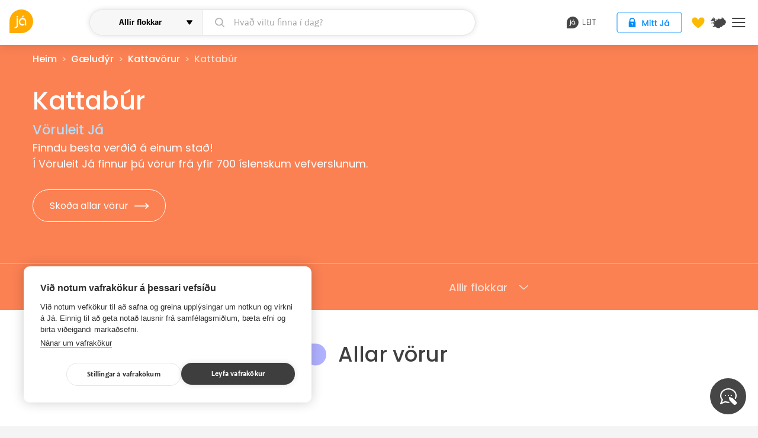

--- FILE ---
content_type: text/html; charset=utf-8
request_url: https://ja.is/vorur/flokkur/gaeludyr/kattavorur/kattabur/1665/
body_size: 22391
content:
<!DOCTYPE html>
<html lang="is" class="">
<head prefix="og: http://ogp.me/ns#">
  <title>Vöruleit Já.is - Kattabúr</title>
  <meta charset="UTF-8"><script type="text/javascript">window.NREUM||(NREUM={});NREUM.info={"beacon":"bam.nr-data.net","errorBeacon":"bam.nr-data.net","licenseKey":"a266e7ce6d","applicationID":"6598610","transactionName":"YAEGYUECWxIDUBAKDllLIkBdAEEIDV1LDQRYSgtTVQZHEkxFDQYWRF4HVEcGUg4QSjsQBFYWB11sFVwEFQ==","queueTime":0,"applicationTime":160,"agent":""};
(window.NREUM||(NREUM={})).init={ajax:{deny_list:["bam.nr-data.net"]},feature_flags:["soft_nav"]};(window.NREUM||(NREUM={})).loader_config={licenseKey:"a266e7ce6d",applicationID:"6598610",browserID:"6598706"};;/*! For license information please see nr-loader-rum-1.308.0.min.js.LICENSE.txt */
(()=>{var e,t,r={163:(e,t,r)=>{"use strict";r.d(t,{j:()=>E});var n=r(384),i=r(1741);var a=r(2555);r(860).K7.genericEvents;const s="experimental.resources",o="register",c=e=>{if(!e||"string"!=typeof e)return!1;try{document.createDocumentFragment().querySelector(e)}catch{return!1}return!0};var d=r(2614),u=r(944),l=r(8122);const f="[data-nr-mask]",g=e=>(0,l.a)(e,(()=>{const e={feature_flags:[],experimental:{allow_registered_children:!1,resources:!1},mask_selector:"*",block_selector:"[data-nr-block]",mask_input_options:{color:!1,date:!1,"datetime-local":!1,email:!1,month:!1,number:!1,range:!1,search:!1,tel:!1,text:!1,time:!1,url:!1,week:!1,textarea:!1,select:!1,password:!0}};return{ajax:{deny_list:void 0,block_internal:!0,enabled:!0,autoStart:!0},api:{get allow_registered_children(){return e.feature_flags.includes(o)||e.experimental.allow_registered_children},set allow_registered_children(t){e.experimental.allow_registered_children=t},duplicate_registered_data:!1},browser_consent_mode:{enabled:!1},distributed_tracing:{enabled:void 0,exclude_newrelic_header:void 0,cors_use_newrelic_header:void 0,cors_use_tracecontext_headers:void 0,allowed_origins:void 0},get feature_flags(){return e.feature_flags},set feature_flags(t){e.feature_flags=t},generic_events:{enabled:!0,autoStart:!0},harvest:{interval:30},jserrors:{enabled:!0,autoStart:!0},logging:{enabled:!0,autoStart:!0},metrics:{enabled:!0,autoStart:!0},obfuscate:void 0,page_action:{enabled:!0},page_view_event:{enabled:!0,autoStart:!0},page_view_timing:{enabled:!0,autoStart:!0},performance:{capture_marks:!1,capture_measures:!1,capture_detail:!0,resources:{get enabled(){return e.feature_flags.includes(s)||e.experimental.resources},set enabled(t){e.experimental.resources=t},asset_types:[],first_party_domains:[],ignore_newrelic:!0}},privacy:{cookies_enabled:!0},proxy:{assets:void 0,beacon:void 0},session:{expiresMs:d.wk,inactiveMs:d.BB},session_replay:{autoStart:!0,enabled:!1,preload:!1,sampling_rate:10,error_sampling_rate:100,collect_fonts:!1,inline_images:!1,fix_stylesheets:!0,mask_all_inputs:!0,get mask_text_selector(){return e.mask_selector},set mask_text_selector(t){c(t)?e.mask_selector="".concat(t,",").concat(f):""===t||null===t?e.mask_selector=f:(0,u.R)(5,t)},get block_class(){return"nr-block"},get ignore_class(){return"nr-ignore"},get mask_text_class(){return"nr-mask"},get block_selector(){return e.block_selector},set block_selector(t){c(t)?e.block_selector+=",".concat(t):""!==t&&(0,u.R)(6,t)},get mask_input_options(){return e.mask_input_options},set mask_input_options(t){t&&"object"==typeof t?e.mask_input_options={...t,password:!0}:(0,u.R)(7,t)}},session_trace:{enabled:!0,autoStart:!0},soft_navigations:{enabled:!0,autoStart:!0},spa:{enabled:!0,autoStart:!0},ssl:void 0,user_actions:{enabled:!0,elementAttributes:["id","className","tagName","type"]}}})());var p=r(6154),m=r(9324);let h=0;const v={buildEnv:m.F3,distMethod:m.Xs,version:m.xv,originTime:p.WN},b={consented:!1},y={appMetadata:{},get consented(){return this.session?.state?.consent||b.consented},set consented(e){b.consented=e},customTransaction:void 0,denyList:void 0,disabled:!1,harvester:void 0,isolatedBacklog:!1,isRecording:!1,loaderType:void 0,maxBytes:3e4,obfuscator:void 0,onerror:void 0,ptid:void 0,releaseIds:{},session:void 0,timeKeeper:void 0,registeredEntities:[],jsAttributesMetadata:{bytes:0},get harvestCount(){return++h}},_=e=>{const t=(0,l.a)(e,y),r=Object.keys(v).reduce((e,t)=>(e[t]={value:v[t],writable:!1,configurable:!0,enumerable:!0},e),{});return Object.defineProperties(t,r)};var w=r(5701);const x=e=>{const t=e.startsWith("http");e+="/",r.p=t?e:"https://"+e};var R=r(7836),k=r(3241);const A={accountID:void 0,trustKey:void 0,agentID:void 0,licenseKey:void 0,applicationID:void 0,xpid:void 0},S=e=>(0,l.a)(e,A),T=new Set;function E(e,t={},r,s){let{init:o,info:c,loader_config:d,runtime:u={},exposed:l=!0}=t;if(!c){const e=(0,n.pV)();o=e.init,c=e.info,d=e.loader_config}e.init=g(o||{}),e.loader_config=S(d||{}),c.jsAttributes??={},p.bv&&(c.jsAttributes.isWorker=!0),e.info=(0,a.D)(c);const f=e.init,m=[c.beacon,c.errorBeacon];T.has(e.agentIdentifier)||(f.proxy.assets&&(x(f.proxy.assets),m.push(f.proxy.assets)),f.proxy.beacon&&m.push(f.proxy.beacon),e.beacons=[...m],function(e){const t=(0,n.pV)();Object.getOwnPropertyNames(i.W.prototype).forEach(r=>{const n=i.W.prototype[r];if("function"!=typeof n||"constructor"===n)return;let a=t[r];e[r]&&!1!==e.exposed&&"micro-agent"!==e.runtime?.loaderType&&(t[r]=(...t)=>{const n=e[r](...t);return a?a(...t):n})})}(e),(0,n.US)("activatedFeatures",w.B)),u.denyList=[...f.ajax.deny_list||[],...f.ajax.block_internal?m:[]],u.ptid=e.agentIdentifier,u.loaderType=r,e.runtime=_(u),T.has(e.agentIdentifier)||(e.ee=R.ee.get(e.agentIdentifier),e.exposed=l,(0,k.W)({agentIdentifier:e.agentIdentifier,drained:!!w.B?.[e.agentIdentifier],type:"lifecycle",name:"initialize",feature:void 0,data:e.config})),T.add(e.agentIdentifier)}},384:(e,t,r)=>{"use strict";r.d(t,{NT:()=>s,US:()=>u,Zm:()=>o,bQ:()=>d,dV:()=>c,pV:()=>l});var n=r(6154),i=r(1863),a=r(1910);const s={beacon:"bam.nr-data.net",errorBeacon:"bam.nr-data.net"};function o(){return n.gm.NREUM||(n.gm.NREUM={}),void 0===n.gm.newrelic&&(n.gm.newrelic=n.gm.NREUM),n.gm.NREUM}function c(){let e=o();return e.o||(e.o={ST:n.gm.setTimeout,SI:n.gm.setImmediate||n.gm.setInterval,CT:n.gm.clearTimeout,XHR:n.gm.XMLHttpRequest,REQ:n.gm.Request,EV:n.gm.Event,PR:n.gm.Promise,MO:n.gm.MutationObserver,FETCH:n.gm.fetch,WS:n.gm.WebSocket},(0,a.i)(...Object.values(e.o))),e}function d(e,t){let r=o();r.initializedAgents??={},t.initializedAt={ms:(0,i.t)(),date:new Date},r.initializedAgents[e]=t}function u(e,t){o()[e]=t}function l(){return function(){let e=o();const t=e.info||{};e.info={beacon:s.beacon,errorBeacon:s.errorBeacon,...t}}(),function(){let e=o();const t=e.init||{};e.init={...t}}(),c(),function(){let e=o();const t=e.loader_config||{};e.loader_config={...t}}(),o()}},782:(e,t,r)=>{"use strict";r.d(t,{T:()=>n});const n=r(860).K7.pageViewTiming},860:(e,t,r)=>{"use strict";r.d(t,{$J:()=>u,K7:()=>c,P3:()=>d,XX:()=>i,Yy:()=>o,df:()=>a,qY:()=>n,v4:()=>s});const n="events",i="jserrors",a="browser/blobs",s="rum",o="browser/logs",c={ajax:"ajax",genericEvents:"generic_events",jserrors:i,logging:"logging",metrics:"metrics",pageAction:"page_action",pageViewEvent:"page_view_event",pageViewTiming:"page_view_timing",sessionReplay:"session_replay",sessionTrace:"session_trace",softNav:"soft_navigations",spa:"spa"},d={[c.pageViewEvent]:1,[c.pageViewTiming]:2,[c.metrics]:3,[c.jserrors]:4,[c.spa]:5,[c.ajax]:6,[c.sessionTrace]:7,[c.softNav]:8,[c.sessionReplay]:9,[c.logging]:10,[c.genericEvents]:11},u={[c.pageViewEvent]:s,[c.pageViewTiming]:n,[c.ajax]:n,[c.spa]:n,[c.softNav]:n,[c.metrics]:i,[c.jserrors]:i,[c.sessionTrace]:a,[c.sessionReplay]:a,[c.logging]:o,[c.genericEvents]:"ins"}},944:(e,t,r)=>{"use strict";r.d(t,{R:()=>i});var n=r(3241);function i(e,t){"function"==typeof console.debug&&(console.debug("New Relic Warning: https://github.com/newrelic/newrelic-browser-agent/blob/main/docs/warning-codes.md#".concat(e),t),(0,n.W)({agentIdentifier:null,drained:null,type:"data",name:"warn",feature:"warn",data:{code:e,secondary:t}}))}},1687:(e,t,r)=>{"use strict";r.d(t,{Ak:()=>d,Ze:()=>f,x3:()=>u});var n=r(3241),i=r(7836),a=r(3606),s=r(860),o=r(2646);const c={};function d(e,t){const r={staged:!1,priority:s.P3[t]||0};l(e),c[e].get(t)||c[e].set(t,r)}function u(e,t){e&&c[e]&&(c[e].get(t)&&c[e].delete(t),p(e,t,!1),c[e].size&&g(e))}function l(e){if(!e)throw new Error("agentIdentifier required");c[e]||(c[e]=new Map)}function f(e="",t="feature",r=!1){if(l(e),!e||!c[e].get(t)||r)return p(e,t);c[e].get(t).staged=!0,g(e)}function g(e){const t=Array.from(c[e]);t.every(([e,t])=>t.staged)&&(t.sort((e,t)=>e[1].priority-t[1].priority),t.forEach(([t])=>{c[e].delete(t),p(e,t)}))}function p(e,t,r=!0){const s=e?i.ee.get(e):i.ee,c=a.i.handlers;if(!s.aborted&&s.backlog&&c){if((0,n.W)({agentIdentifier:e,type:"lifecycle",name:"drain",feature:t}),r){const e=s.backlog[t],r=c[t];if(r){for(let t=0;e&&t<e.length;++t)m(e[t],r);Object.entries(r).forEach(([e,t])=>{Object.values(t||{}).forEach(t=>{t[0]?.on&&t[0]?.context()instanceof o.y&&t[0].on(e,t[1])})})}}s.isolatedBacklog||delete c[t],s.backlog[t]=null,s.emit("drain-"+t,[])}}function m(e,t){var r=e[1];Object.values(t[r]||{}).forEach(t=>{var r=e[0];if(t[0]===r){var n=t[1],i=e[3],a=e[2];n.apply(i,a)}})}},1738:(e,t,r)=>{"use strict";r.d(t,{U:()=>g,Y:()=>f});var n=r(3241),i=r(9908),a=r(1863),s=r(944),o=r(5701),c=r(3969),d=r(8362),u=r(860),l=r(4261);function f(e,t,r,a){const f=a||r;!f||f[e]&&f[e]!==d.d.prototype[e]||(f[e]=function(){(0,i.p)(c.xV,["API/"+e+"/called"],void 0,u.K7.metrics,r.ee),(0,n.W)({agentIdentifier:r.agentIdentifier,drained:!!o.B?.[r.agentIdentifier],type:"data",name:"api",feature:l.Pl+e,data:{}});try{return t.apply(this,arguments)}catch(e){(0,s.R)(23,e)}})}function g(e,t,r,n,s){const o=e.info;null===r?delete o.jsAttributes[t]:o.jsAttributes[t]=r,(s||null===r)&&(0,i.p)(l.Pl+n,[(0,a.t)(),t,r],void 0,"session",e.ee)}},1741:(e,t,r)=>{"use strict";r.d(t,{W:()=>a});var n=r(944),i=r(4261);class a{#e(e,...t){if(this[e]!==a.prototype[e])return this[e](...t);(0,n.R)(35,e)}addPageAction(e,t){return this.#e(i.hG,e,t)}register(e){return this.#e(i.eY,e)}recordCustomEvent(e,t){return this.#e(i.fF,e,t)}setPageViewName(e,t){return this.#e(i.Fw,e,t)}setCustomAttribute(e,t,r){return this.#e(i.cD,e,t,r)}noticeError(e,t){return this.#e(i.o5,e,t)}setUserId(e,t=!1){return this.#e(i.Dl,e,t)}setApplicationVersion(e){return this.#e(i.nb,e)}setErrorHandler(e){return this.#e(i.bt,e)}addRelease(e,t){return this.#e(i.k6,e,t)}log(e,t){return this.#e(i.$9,e,t)}start(){return this.#e(i.d3)}finished(e){return this.#e(i.BL,e)}recordReplay(){return this.#e(i.CH)}pauseReplay(){return this.#e(i.Tb)}addToTrace(e){return this.#e(i.U2,e)}setCurrentRouteName(e){return this.#e(i.PA,e)}interaction(e){return this.#e(i.dT,e)}wrapLogger(e,t,r){return this.#e(i.Wb,e,t,r)}measure(e,t){return this.#e(i.V1,e,t)}consent(e){return this.#e(i.Pv,e)}}},1863:(e,t,r)=>{"use strict";function n(){return Math.floor(performance.now())}r.d(t,{t:()=>n})},1910:(e,t,r)=>{"use strict";r.d(t,{i:()=>a});var n=r(944);const i=new Map;function a(...e){return e.every(e=>{if(i.has(e))return i.get(e);const t="function"==typeof e?e.toString():"",r=t.includes("[native code]"),a=t.includes("nrWrapper");return r||a||(0,n.R)(64,e?.name||t),i.set(e,r),r})}},2555:(e,t,r)=>{"use strict";r.d(t,{D:()=>o,f:()=>s});var n=r(384),i=r(8122);const a={beacon:n.NT.beacon,errorBeacon:n.NT.errorBeacon,licenseKey:void 0,applicationID:void 0,sa:void 0,queueTime:void 0,applicationTime:void 0,ttGuid:void 0,user:void 0,account:void 0,product:void 0,extra:void 0,jsAttributes:{},userAttributes:void 0,atts:void 0,transactionName:void 0,tNamePlain:void 0};function s(e){try{return!!e.licenseKey&&!!e.errorBeacon&&!!e.applicationID}catch(e){return!1}}const o=e=>(0,i.a)(e,a)},2614:(e,t,r)=>{"use strict";r.d(t,{BB:()=>s,H3:()=>n,g:()=>d,iL:()=>c,tS:()=>o,uh:()=>i,wk:()=>a});const n="NRBA",i="SESSION",a=144e5,s=18e5,o={STARTED:"session-started",PAUSE:"session-pause",RESET:"session-reset",RESUME:"session-resume",UPDATE:"session-update"},c={SAME_TAB:"same-tab",CROSS_TAB:"cross-tab"},d={OFF:0,FULL:1,ERROR:2}},2646:(e,t,r)=>{"use strict";r.d(t,{y:()=>n});class n{constructor(e){this.contextId=e}}},2843:(e,t,r)=>{"use strict";r.d(t,{G:()=>a,u:()=>i});var n=r(3878);function i(e,t=!1,r,i){(0,n.DD)("visibilitychange",function(){if(t)return void("hidden"===document.visibilityState&&e());e(document.visibilityState)},r,i)}function a(e,t,r){(0,n.sp)("pagehide",e,t,r)}},3241:(e,t,r)=>{"use strict";r.d(t,{W:()=>a});var n=r(6154);const i="newrelic";function a(e={}){try{n.gm.dispatchEvent(new CustomEvent(i,{detail:e}))}catch(e){}}},3606:(e,t,r)=>{"use strict";r.d(t,{i:()=>a});var n=r(9908);a.on=s;var i=a.handlers={};function a(e,t,r,a){s(a||n.d,i,e,t,r)}function s(e,t,r,i,a){a||(a="feature"),e||(e=n.d);var s=t[a]=t[a]||{};(s[r]=s[r]||[]).push([e,i])}},3878:(e,t,r)=>{"use strict";function n(e,t){return{capture:e,passive:!1,signal:t}}function i(e,t,r=!1,i){window.addEventListener(e,t,n(r,i))}function a(e,t,r=!1,i){document.addEventListener(e,t,n(r,i))}r.d(t,{DD:()=>a,jT:()=>n,sp:()=>i})},3969:(e,t,r)=>{"use strict";r.d(t,{TZ:()=>n,XG:()=>o,rs:()=>i,xV:()=>s,z_:()=>a});const n=r(860).K7.metrics,i="sm",a="cm",s="storeSupportabilityMetrics",o="storeEventMetrics"},4234:(e,t,r)=>{"use strict";r.d(t,{W:()=>a});var n=r(7836),i=r(1687);class a{constructor(e,t){this.agentIdentifier=e,this.ee=n.ee.get(e),this.featureName=t,this.blocked=!1}deregisterDrain(){(0,i.x3)(this.agentIdentifier,this.featureName)}}},4261:(e,t,r)=>{"use strict";r.d(t,{$9:()=>d,BL:()=>o,CH:()=>g,Dl:()=>_,Fw:()=>y,PA:()=>h,Pl:()=>n,Pv:()=>k,Tb:()=>l,U2:()=>a,V1:()=>R,Wb:()=>x,bt:()=>b,cD:()=>v,d3:()=>w,dT:()=>c,eY:()=>p,fF:()=>f,hG:()=>i,k6:()=>s,nb:()=>m,o5:()=>u});const n="api-",i="addPageAction",a="addToTrace",s="addRelease",o="finished",c="interaction",d="log",u="noticeError",l="pauseReplay",f="recordCustomEvent",g="recordReplay",p="register",m="setApplicationVersion",h="setCurrentRouteName",v="setCustomAttribute",b="setErrorHandler",y="setPageViewName",_="setUserId",w="start",x="wrapLogger",R="measure",k="consent"},5289:(e,t,r)=>{"use strict";r.d(t,{GG:()=>s,Qr:()=>c,sB:()=>o});var n=r(3878),i=r(6389);function a(){return"undefined"==typeof document||"complete"===document.readyState}function s(e,t){if(a())return e();const r=(0,i.J)(e),s=setInterval(()=>{a()&&(clearInterval(s),r())},500);(0,n.sp)("load",r,t)}function o(e){if(a())return e();(0,n.DD)("DOMContentLoaded",e)}function c(e){if(a())return e();(0,n.sp)("popstate",e)}},5607:(e,t,r)=>{"use strict";r.d(t,{W:()=>n});const n=(0,r(9566).bz)()},5701:(e,t,r)=>{"use strict";r.d(t,{B:()=>a,t:()=>s});var n=r(3241);const i=new Set,a={};function s(e,t){const r=t.agentIdentifier;a[r]??={},e&&"object"==typeof e&&(i.has(r)||(t.ee.emit("rumresp",[e]),a[r]=e,i.add(r),(0,n.W)({agentIdentifier:r,loaded:!0,drained:!0,type:"lifecycle",name:"load",feature:void 0,data:e})))}},6154:(e,t,r)=>{"use strict";r.d(t,{OF:()=>c,RI:()=>i,WN:()=>u,bv:()=>a,eN:()=>l,gm:()=>s,mw:()=>o,sb:()=>d});var n=r(1863);const i="undefined"!=typeof window&&!!window.document,a="undefined"!=typeof WorkerGlobalScope&&("undefined"!=typeof self&&self instanceof WorkerGlobalScope&&self.navigator instanceof WorkerNavigator||"undefined"!=typeof globalThis&&globalThis instanceof WorkerGlobalScope&&globalThis.navigator instanceof WorkerNavigator),s=i?window:"undefined"!=typeof WorkerGlobalScope&&("undefined"!=typeof self&&self instanceof WorkerGlobalScope&&self||"undefined"!=typeof globalThis&&globalThis instanceof WorkerGlobalScope&&globalThis),o=Boolean("hidden"===s?.document?.visibilityState),c=/iPad|iPhone|iPod/.test(s.navigator?.userAgent),d=c&&"undefined"==typeof SharedWorker,u=((()=>{const e=s.navigator?.userAgent?.match(/Firefox[/\s](\d+\.\d+)/);Array.isArray(e)&&e.length>=2&&e[1]})(),Date.now()-(0,n.t)()),l=()=>"undefined"!=typeof PerformanceNavigationTiming&&s?.performance?.getEntriesByType("navigation")?.[0]?.responseStart},6389:(e,t,r)=>{"use strict";function n(e,t=500,r={}){const n=r?.leading||!1;let i;return(...r)=>{n&&void 0===i&&(e.apply(this,r),i=setTimeout(()=>{i=clearTimeout(i)},t)),n||(clearTimeout(i),i=setTimeout(()=>{e.apply(this,r)},t))}}function i(e){let t=!1;return(...r)=>{t||(t=!0,e.apply(this,r))}}r.d(t,{J:()=>i,s:()=>n})},6630:(e,t,r)=>{"use strict";r.d(t,{T:()=>n});const n=r(860).K7.pageViewEvent},7699:(e,t,r)=>{"use strict";r.d(t,{It:()=>a,KC:()=>o,No:()=>i,qh:()=>s});var n=r(860);const i=16e3,a=1e6,s="SESSION_ERROR",o={[n.K7.logging]:!0,[n.K7.genericEvents]:!1,[n.K7.jserrors]:!1,[n.K7.ajax]:!1}},7836:(e,t,r)=>{"use strict";r.d(t,{P:()=>o,ee:()=>c});var n=r(384),i=r(8990),a=r(2646),s=r(5607);const o="nr@context:".concat(s.W),c=function e(t,r){var n={},s={},u={},l=!1;try{l=16===r.length&&d.initializedAgents?.[r]?.runtime.isolatedBacklog}catch(e){}var f={on:p,addEventListener:p,removeEventListener:function(e,t){var r=n[e];if(!r)return;for(var i=0;i<r.length;i++)r[i]===t&&r.splice(i,1)},emit:function(e,r,n,i,a){!1!==a&&(a=!0);if(c.aborted&&!i)return;t&&a&&t.emit(e,r,n);var o=g(n);m(e).forEach(e=>{e.apply(o,r)});var d=v()[s[e]];d&&d.push([f,e,r,o]);return o},get:h,listeners:m,context:g,buffer:function(e,t){const r=v();if(t=t||"feature",f.aborted)return;Object.entries(e||{}).forEach(([e,n])=>{s[n]=t,t in r||(r[t]=[])})},abort:function(){f._aborted=!0,Object.keys(f.backlog).forEach(e=>{delete f.backlog[e]})},isBuffering:function(e){return!!v()[s[e]]},debugId:r,backlog:l?{}:t&&"object"==typeof t.backlog?t.backlog:{},isolatedBacklog:l};return Object.defineProperty(f,"aborted",{get:()=>{let e=f._aborted||!1;return e||(t&&(e=t.aborted),e)}}),f;function g(e){return e&&e instanceof a.y?e:e?(0,i.I)(e,o,()=>new a.y(o)):new a.y(o)}function p(e,t){n[e]=m(e).concat(t)}function m(e){return n[e]||[]}function h(t){return u[t]=u[t]||e(f,t)}function v(){return f.backlog}}(void 0,"globalEE"),d=(0,n.Zm)();d.ee||(d.ee=c)},8122:(e,t,r)=>{"use strict";r.d(t,{a:()=>i});var n=r(944);function i(e,t){try{if(!e||"object"!=typeof e)return(0,n.R)(3);if(!t||"object"!=typeof t)return(0,n.R)(4);const r=Object.create(Object.getPrototypeOf(t),Object.getOwnPropertyDescriptors(t)),a=0===Object.keys(r).length?e:r;for(let s in a)if(void 0!==e[s])try{if(null===e[s]){r[s]=null;continue}Array.isArray(e[s])&&Array.isArray(t[s])?r[s]=Array.from(new Set([...e[s],...t[s]])):"object"==typeof e[s]&&"object"==typeof t[s]?r[s]=i(e[s],t[s]):r[s]=e[s]}catch(e){r[s]||(0,n.R)(1,e)}return r}catch(e){(0,n.R)(2,e)}}},8362:(e,t,r)=>{"use strict";r.d(t,{d:()=>a});var n=r(9566),i=r(1741);class a extends i.W{agentIdentifier=(0,n.LA)(16)}},8374:(e,t,r)=>{r.nc=(()=>{try{return document?.currentScript?.nonce}catch(e){}return""})()},8990:(e,t,r)=>{"use strict";r.d(t,{I:()=>i});var n=Object.prototype.hasOwnProperty;function i(e,t,r){if(n.call(e,t))return e[t];var i=r();if(Object.defineProperty&&Object.keys)try{return Object.defineProperty(e,t,{value:i,writable:!0,enumerable:!1}),i}catch(e){}return e[t]=i,i}},9324:(e,t,r)=>{"use strict";r.d(t,{F3:()=>i,Xs:()=>a,xv:()=>n});const n="1.308.0",i="PROD",a="CDN"},9566:(e,t,r)=>{"use strict";r.d(t,{LA:()=>o,bz:()=>s});var n=r(6154);const i="xxxxxxxx-xxxx-4xxx-yxxx-xxxxxxxxxxxx";function a(e,t){return e?15&e[t]:16*Math.random()|0}function s(){const e=n.gm?.crypto||n.gm?.msCrypto;let t,r=0;return e&&e.getRandomValues&&(t=e.getRandomValues(new Uint8Array(30))),i.split("").map(e=>"x"===e?a(t,r++).toString(16):"y"===e?(3&a()|8).toString(16):e).join("")}function o(e){const t=n.gm?.crypto||n.gm?.msCrypto;let r,i=0;t&&t.getRandomValues&&(r=t.getRandomValues(new Uint8Array(e)));const s=[];for(var o=0;o<e;o++)s.push(a(r,i++).toString(16));return s.join("")}},9908:(e,t,r)=>{"use strict";r.d(t,{d:()=>n,p:()=>i});var n=r(7836).ee.get("handle");function i(e,t,r,i,a){a?(a.buffer([e],i),a.emit(e,t,r)):(n.buffer([e],i),n.emit(e,t,r))}}},n={};function i(e){var t=n[e];if(void 0!==t)return t.exports;var a=n[e]={exports:{}};return r[e](a,a.exports,i),a.exports}i.m=r,i.d=(e,t)=>{for(var r in t)i.o(t,r)&&!i.o(e,r)&&Object.defineProperty(e,r,{enumerable:!0,get:t[r]})},i.f={},i.e=e=>Promise.all(Object.keys(i.f).reduce((t,r)=>(i.f[r](e,t),t),[])),i.u=e=>"nr-rum-1.308.0.min.js",i.o=(e,t)=>Object.prototype.hasOwnProperty.call(e,t),e={},t="NRBA-1.308.0.PROD:",i.l=(r,n,a,s)=>{if(e[r])e[r].push(n);else{var o,c;if(void 0!==a)for(var d=document.getElementsByTagName("script"),u=0;u<d.length;u++){var l=d[u];if(l.getAttribute("src")==r||l.getAttribute("data-webpack")==t+a){o=l;break}}if(!o){c=!0;var f={296:"sha512-+MIMDsOcckGXa1EdWHqFNv7P+JUkd5kQwCBr3KE6uCvnsBNUrdSt4a/3/L4j4TxtnaMNjHpza2/erNQbpacJQA=="};(o=document.createElement("script")).charset="utf-8",i.nc&&o.setAttribute("nonce",i.nc),o.setAttribute("data-webpack",t+a),o.src=r,0!==o.src.indexOf(window.location.origin+"/")&&(o.crossOrigin="anonymous"),f[s]&&(o.integrity=f[s])}e[r]=[n];var g=(t,n)=>{o.onerror=o.onload=null,clearTimeout(p);var i=e[r];if(delete e[r],o.parentNode&&o.parentNode.removeChild(o),i&&i.forEach(e=>e(n)),t)return t(n)},p=setTimeout(g.bind(null,void 0,{type:"timeout",target:o}),12e4);o.onerror=g.bind(null,o.onerror),o.onload=g.bind(null,o.onload),c&&document.head.appendChild(o)}},i.r=e=>{"undefined"!=typeof Symbol&&Symbol.toStringTag&&Object.defineProperty(e,Symbol.toStringTag,{value:"Module"}),Object.defineProperty(e,"__esModule",{value:!0})},i.p="https://js-agent.newrelic.com/",(()=>{var e={374:0,840:0};i.f.j=(t,r)=>{var n=i.o(e,t)?e[t]:void 0;if(0!==n)if(n)r.push(n[2]);else{var a=new Promise((r,i)=>n=e[t]=[r,i]);r.push(n[2]=a);var s=i.p+i.u(t),o=new Error;i.l(s,r=>{if(i.o(e,t)&&(0!==(n=e[t])&&(e[t]=void 0),n)){var a=r&&("load"===r.type?"missing":r.type),s=r&&r.target&&r.target.src;o.message="Loading chunk "+t+" failed: ("+a+": "+s+")",o.name="ChunkLoadError",o.type=a,o.request=s,n[1](o)}},"chunk-"+t,t)}};var t=(t,r)=>{var n,a,[s,o,c]=r,d=0;if(s.some(t=>0!==e[t])){for(n in o)i.o(o,n)&&(i.m[n]=o[n]);if(c)c(i)}for(t&&t(r);d<s.length;d++)a=s[d],i.o(e,a)&&e[a]&&e[a][0](),e[a]=0},r=self["webpackChunk:NRBA-1.308.0.PROD"]=self["webpackChunk:NRBA-1.308.0.PROD"]||[];r.forEach(t.bind(null,0)),r.push=t.bind(null,r.push.bind(r))})(),(()=>{"use strict";i(8374);var e=i(8362),t=i(860);const r=Object.values(t.K7);var n=i(163);var a=i(9908),s=i(1863),o=i(4261),c=i(1738);var d=i(1687),u=i(4234),l=i(5289),f=i(6154),g=i(944),p=i(384);const m=e=>f.RI&&!0===e?.privacy.cookies_enabled;function h(e){return!!(0,p.dV)().o.MO&&m(e)&&!0===e?.session_trace.enabled}var v=i(6389),b=i(7699);class y extends u.W{constructor(e,t){super(e.agentIdentifier,t),this.agentRef=e,this.abortHandler=void 0,this.featAggregate=void 0,this.loadedSuccessfully=void 0,this.onAggregateImported=new Promise(e=>{this.loadedSuccessfully=e}),this.deferred=Promise.resolve(),!1===e.init[this.featureName].autoStart?this.deferred=new Promise((t,r)=>{this.ee.on("manual-start-all",(0,v.J)(()=>{(0,d.Ak)(e.agentIdentifier,this.featureName),t()}))}):(0,d.Ak)(e.agentIdentifier,t)}importAggregator(e,t,r={}){if(this.featAggregate)return;const n=async()=>{let n;await this.deferred;try{if(m(e.init)){const{setupAgentSession:t}=await i.e(296).then(i.bind(i,3305));n=t(e)}}catch(e){(0,g.R)(20,e),this.ee.emit("internal-error",[e]),(0,a.p)(b.qh,[e],void 0,this.featureName,this.ee)}try{if(!this.#t(this.featureName,n,e.init))return(0,d.Ze)(this.agentIdentifier,this.featureName),void this.loadedSuccessfully(!1);const{Aggregate:i}=await t();this.featAggregate=new i(e,r),e.runtime.harvester.initializedAggregates.push(this.featAggregate),this.loadedSuccessfully(!0)}catch(e){(0,g.R)(34,e),this.abortHandler?.(),(0,d.Ze)(this.agentIdentifier,this.featureName,!0),this.loadedSuccessfully(!1),this.ee&&this.ee.abort()}};f.RI?(0,l.GG)(()=>n(),!0):n()}#t(e,r,n){if(this.blocked)return!1;switch(e){case t.K7.sessionReplay:return h(n)&&!!r;case t.K7.sessionTrace:return!!r;default:return!0}}}var _=i(6630),w=i(2614),x=i(3241);class R extends y{static featureName=_.T;constructor(e){var t;super(e,_.T),this.setupInspectionEvents(e.agentIdentifier),t=e,(0,c.Y)(o.Fw,function(e,r){"string"==typeof e&&("/"!==e.charAt(0)&&(e="/"+e),t.runtime.customTransaction=(r||"http://custom.transaction")+e,(0,a.p)(o.Pl+o.Fw,[(0,s.t)()],void 0,void 0,t.ee))},t),this.importAggregator(e,()=>i.e(296).then(i.bind(i,3943)))}setupInspectionEvents(e){const t=(t,r)=>{t&&(0,x.W)({agentIdentifier:e,timeStamp:t.timeStamp,loaded:"complete"===t.target.readyState,type:"window",name:r,data:t.target.location+""})};(0,l.sB)(e=>{t(e,"DOMContentLoaded")}),(0,l.GG)(e=>{t(e,"load")}),(0,l.Qr)(e=>{t(e,"navigate")}),this.ee.on(w.tS.UPDATE,(t,r)=>{(0,x.W)({agentIdentifier:e,type:"lifecycle",name:"session",data:r})})}}class k extends e.d{constructor(e){var t;(super(),f.gm)?(this.features={},(0,p.bQ)(this.agentIdentifier,this),this.desiredFeatures=new Set(e.features||[]),this.desiredFeatures.add(R),(0,n.j)(this,e,e.loaderType||"agent"),t=this,(0,c.Y)(o.cD,function(e,r,n=!1){if("string"==typeof e){if(["string","number","boolean"].includes(typeof r)||null===r)return(0,c.U)(t,e,r,o.cD,n);(0,g.R)(40,typeof r)}else(0,g.R)(39,typeof e)},t),function(e){(0,c.Y)(o.Dl,function(t,r=!1){if("string"!=typeof t&&null!==t)return void(0,g.R)(41,typeof t);const n=e.info.jsAttributes["enduser.id"];r&&null!=n&&n!==t?(0,a.p)(o.Pl+"setUserIdAndResetSession",[t],void 0,"session",e.ee):(0,c.U)(e,"enduser.id",t,o.Dl,!0)},e)}(this),function(e){(0,c.Y)(o.nb,function(t){if("string"==typeof t||null===t)return(0,c.U)(e,"application.version",t,o.nb,!1);(0,g.R)(42,typeof t)},e)}(this),function(e){(0,c.Y)(o.d3,function(){e.ee.emit("manual-start-all")},e)}(this),function(e){(0,c.Y)(o.Pv,function(t=!0){if("boolean"==typeof t){if((0,a.p)(o.Pl+o.Pv,[t],void 0,"session",e.ee),e.runtime.consented=t,t){const t=e.features.page_view_event;t.onAggregateImported.then(e=>{const r=t.featAggregate;e&&!r.sentRum&&r.sendRum()})}}else(0,g.R)(65,typeof t)},e)}(this),this.run()):(0,g.R)(21)}get config(){return{info:this.info,init:this.init,loader_config:this.loader_config,runtime:this.runtime}}get api(){return this}run(){try{const e=function(e){const t={};return r.forEach(r=>{t[r]=!!e[r]?.enabled}),t}(this.init),n=[...this.desiredFeatures];n.sort((e,r)=>t.P3[e.featureName]-t.P3[r.featureName]),n.forEach(r=>{if(!e[r.featureName]&&r.featureName!==t.K7.pageViewEvent)return;if(r.featureName===t.K7.spa)return void(0,g.R)(67);const n=function(e){switch(e){case t.K7.ajax:return[t.K7.jserrors];case t.K7.sessionTrace:return[t.K7.ajax,t.K7.pageViewEvent];case t.K7.sessionReplay:return[t.K7.sessionTrace];case t.K7.pageViewTiming:return[t.K7.pageViewEvent];default:return[]}}(r.featureName).filter(e=>!(e in this.features));n.length>0&&(0,g.R)(36,{targetFeature:r.featureName,missingDependencies:n}),this.features[r.featureName]=new r(this)})}catch(e){(0,g.R)(22,e);for(const e in this.features)this.features[e].abortHandler?.();const t=(0,p.Zm)();delete t.initializedAgents[this.agentIdentifier]?.features,delete this.sharedAggregator;return t.ee.get(this.agentIdentifier).abort(),!1}}}var A=i(2843),S=i(782);class T extends y{static featureName=S.T;constructor(e){super(e,S.T),f.RI&&((0,A.u)(()=>(0,a.p)("docHidden",[(0,s.t)()],void 0,S.T,this.ee),!0),(0,A.G)(()=>(0,a.p)("winPagehide",[(0,s.t)()],void 0,S.T,this.ee)),this.importAggregator(e,()=>i.e(296).then(i.bind(i,2117))))}}var E=i(3969);class I extends y{static featureName=E.TZ;constructor(e){super(e,E.TZ),f.RI&&document.addEventListener("securitypolicyviolation",e=>{(0,a.p)(E.xV,["Generic/CSPViolation/Detected"],void 0,this.featureName,this.ee)}),this.importAggregator(e,()=>i.e(296).then(i.bind(i,9623)))}}new k({features:[R,T,I],loaderType:"lite"})})()})();</script>
  <meta name="viewport" content="width=device-width, viewport-fit=cover, initial-scale=1.0">
  <meta name="format-detection" content="telephone=no">
  
  <meta name="apple-itunes-app" content="app-id=829550202">
  <meta name="google-play-app" content="app-id=is.ja.jaapp">
  
  <meta name="facebook-domain-verification" content="x37fj9flwqvuqeopa2sm5jqggm46g2">
  <link rel="apple-touch-icon" href="https://d1u1k9z2dfyx06.cloudfront.net/i/fav-large.65d895453bfc.png">
  <link rel="shortcut icon" href="https://d1u1k9z2dfyx06.cloudfront.net/i/fav.1fbfdac3b7e4.ico">
  <link rel="icon" type="image/png" sizes="64x64" href="https://d1u1k9z2dfyx06.cloudfront.net/i/favicon-64x64.d84196a2397f.png">
  
  
  
  <link rel="alternate" hreflang="is" href="https://ja.is/vorur/flokkur/gaeludyr/kattavorur/kattabur/1665/">
  
  <link rel="alternate" hreflang="en" href="https://en.ja.is/vorur/flokkur/gaeludyr/kattavorur/kattabur/1665/">
  
  
  <!-- Google Tag Manager -->
<script>(function(w,d,s,l,i){w[l]=w[l]||[];w[l].push({'gtm.start':
new Date().getTime(),event:'gtm.js'});var f=d.getElementsByTagName(s)[0],
j=d.createElement(s),dl=l!='dataLayer'?'&l='+l:'';j.async=true;j.src=
'https://www.googletagmanager.com/gtm.js?id='+i+dl;f.parentNode.insertBefore(j,f);
})(window,document,'script','dataLayer','GTM-M75PF47');</script>
<!-- End Google Tag Manager -->

  
  <link href="https://d1u1k9z2dfyx06.cloudfront.net/dist/app.aa08493095f5.css" rel="stylesheet" />
  <link rel="preconnect" href="https://fonts.googleapis.com">
  <link rel="preconnect" href="https://fonts.gstatic.com" crossorigin>
  <link rel="preload" as="font" type="font/woff2" href="https://d1u1k9z2dfyx06.cloudfront.net/dist/fonts/akagipro/akagipro-bd.b0a8e44ab617b55b9e59.1fcd28ffe65d.woff2" crossorigin>
  <link rel="preload" as="font" type="font/woff2" href="https://d1u1k9z2dfyx06.cloudfront.net/dist/fonts/akagipro/akagipro-bk.03ca67158b8f110fa28f.b29008b663e9.woff2" crossorigin>
  
<script>
  (function(){
    // define the key where the global analytics object will be accessible
    // customers can safely set this to be something else if need be
    var globalAnalyticsKey = "analytics"

    // Create a queue, but don't obliterate an existing one!
    var analytics = window[globalAnalyticsKey] = window[globalAnalyticsKey] || [];

    // If the real analytics.js is already on the page return.
    if (analytics.initialize) return;

    // If the snippet was invoked already show an error.
    if (analytics.invoked) {
      if (window.console && console.error) {
        console.error("Segment snippet included twice.");
      }
      return;
    }

    // Invoked flag, to make sure the snippet
    // is never invoked twice.
    analytics.invoked = true;

    // A list of the methods in Analytics.js to stub.
    analytics.methods = [
      'trackSubmit',
      'trackClick',
      'trackLink',
      'trackForm',
      'pageview',
      'identify',
      'reset',
      'group',
      'track',
      'ready',
      'alias',
      'debug',
      'page',
      'screen',
      'once',
      'off',
      'on',
      'addSourceMiddleware',
      'addIntegrationMiddleware',
      'setAnonymousId',
      'addDestinationMiddleware',
      'register'
    ];

    // Define a factory to create stubs. These are placeholders
    // for methods in Analytics.js so that you never have to wait
    // for it to load to actually record data. The `method` is
    // stored as the first argument, so we can replay the data.
    analytics.factory = function(e) {
      return function() {
        if (window[globalAnalyticsKey].initialized) {
          // Sometimes users assigned analytics to a variable before analytics is done loading, resulting in a stale reference.
          // If so, proxy any calls to the 'real' analytics instance.
          return window[globalAnalyticsKey][e].apply(window[globalAnalyticsKey], arguments);
        }
        var args = Array.prototype.slice.call(arguments);
        
        // Add buffered page context object so page information is always up-to-date
        if (["track", "screen", "alias", "group", "page", "identify"].indexOf(e) > -1) {
          var c = document.querySelector("link[rel='canonical']");
          args.push({
            __t: 'bpc',
            c: c && c.getAttribute("href") || undefined,
            p: location.pathname,
            u: location.href,
            s: location.search,
            t: document.title,
            r: document.referrer
          });
        }
  
        args.unshift(e);
        analytics.push(args);
        return analytics;
      };
    };

    // For each of our methods, generate a queueing stub.
    for (var i = 0; i < analytics.methods.length; i++) {
      var key = analytics.methods[i];
      analytics[key] = analytics.factory(key);
    }

    // Define a method to load Analytics.js from our CDN,
    // and that will be sure to only ever load it once.
    analytics.load = function(key, options) {
      // Create an async script element based on your key.
      var t = document.createElement("script");
      t.type = "text/javascript";
      t.async = true;
      t.setAttribute("data-global-segment-analytics-key", globalAnalyticsKey)
      t.src = "https://cdn.segment.com/analytics.js/v1/" + key + "/analytics.min.js";

      // Insert our script next to the first script element.
      var first = document.getElementsByTagName("script")[0];
      first.parentNode.insertBefore(t, first);
      analytics._loadOptions = options;
    };
    analytics._writeKey = "EnOS2QrU9AIKMEuHHgdiCpT28gAdmiNU";

    // Add a version to keep track of what's in the wild.
    analytics.SNIPPET_VERSION = "5.2.1";
    analytics.JA_VERSION = "0.0.3";

    
    var IPMaskMiddleware = function ({ payload, next, integrations }) {
     payload.obj.context.ip = '0.0.0.0';
     next(payload);
    };
    analytics.addSourceMiddleware(IPMaskMiddleware);
    

    

    

    

    

    
      var page = {"name": "Product category", "properties": {"productCategoryId": 1665}};
      analytics.page(page.category, page.name, page.properties, page.options);
    

  })();
</script>

  
  
  <script>
function ngettext(s,p,c){return (c%10!=1 || c%100==11)?p:s};
function gettext_noop(m){return m};
gettext = gettext_noop;
function pgettext(c,m){return m};
function npgettext(cx,s,p,c){return ngettext(s,p,c)};
function interpolate(f,o,n){
  if(n){
    return f.replace(/%\(\w+\)s/g, function(m){return String(o[m.slice(2,-2)])});
  }else{
    return f.replace(/%s/g, function(m){return String(o.shift())});
  }
}
  </script>


  
  
    

  <meta property="fb:app_id" content="117577358301991" />


  <meta property="og:site_name" content="Já.is">
  <meta property="og:type" content="website">
  <meta property="og:url" content="https://ja.is/vorur/flokkur/gaeludyr/kattavorur/kattabur/1665/">



    
      <meta property="og:image" content="https://ja.is/vorur/og/flokkur/?category_id=1665">
      <meta property="og:image:width" content="1200" />
      <meta property="og:image:height" content="630" />
      <meta property="og:title" content="Vöruleit Já - Kattabúr" />

  
  
  <meta property="og:description" content="Vörur frá yfir 700 íslenskum vefverslunum á einum stað!" >
  <meta name="description" content="Vörur frá yfir 700 íslenskum vefverslunum á einum stað!">

</head>
<body class=" category-products ">
  <!-- Google Tag Manager (noscript) -->
<noscript><iframe src="https://www.googletagmanager.com/ns.html?id=GTM-M75PF47"
height="0" width="0" style="display:none;visibility:hidden"></iframe></noscript>
<!-- End Google Tag Manager (noscript) -->

  
  
    



  
  
  <script>
    
    window.user = {
      is_authenticated: false,
      
      image: "",
      initials: "",
      
      hasWishlists: false,
    };
    
  </script>

  

  

  
  <div id="app" class="vue-container" >
    
    <ja-multi-header></ja-multi-header>


    <div class="body" >
      
  <div class="category-product-page remove-for-results">

    <div class="category-header-container category-header-container-orange">
      
<nav class="nav-breadcrumb" aria-label="breadcrumb">
    <ol class="breadcrumb">
        
          <li class="breadcrumb-item"><a href="/vorur/">Heim</a></li>
        
          <li class="breadcrumb-item"><a href="/vorur/flokkur/gaeludyr/19/">Gæludýr</a></li>
        
          <li class="breadcrumb-item breadcrumb-item-mobile"><a href="/vorur/flokkur/gaeludyr/kattavorur/273/">Kattavörur</a></li>
        
          <li class="breadcrumb-item"><span>Kattabúr</span></li>
        
    </ol>
</nav>

    </div>

    <div class="category-head">

      <div class="big-background big-background-orange small-background ">
        <div class="category-name-container">
          <div>
            <h1 class="category-name-text"> Kattabúr</h1>
            <h3 class="category-name-seperator category-name-seperator-orange"> Vöruleit Já </h3>
            <h4 class="category-name-text category-name-text-count"> Finndu besta verðið á einum stað! <br> Í Vöruleit Já finnur þú vörur frá yfir 700 íslenskum vefverslunum.</h4>
          </div>
          <div class="category-name-button-container">
            <div style="z-index: 1">
              <a href="/vorur/?q=&amp;category=1665" class="category-name-button category-name-button-orange" >
                <span> Skoða allar vörur </span>
                <svg class="category-product-list-header-title-link-arrow" id="Layer_1" data-name="Layer 1" xmlns="http://www.w3.org/2000/svg" viewBox="0 0 15.63 6.47">
                  <g id="Layer_2" data-name="Layer 2" fill="#000">
                    <g id="Layer_1-2" data-name="Layer 1-2">
                      <path fill="#fff" d="M16.76,6.47a.52.52,0,0,1-.35-.14.5.5,0,0,1,0-.71h0l2.38-2.38L16.41.85a.49.49,0,0,1,0-.68l0,0a.5.5,0,0,1,.71,0h0l2.73,2.73a.48.48,0,0,1,.15.36.47.47,0,0,1-.15.35L17.12,6.33A.54.54,0,0,1,16.76,6.47Z" transform="translate(-4.37 0)"/>
                      <path fill="#fff" d="M19.61,3.66H4.76a.42.42,0,0,1,0-.84H19.61a.42.42,0,0,1,0,.84Z" transform="translate(-4.37 0)"/>
                    </g>
                  </g>
                </svg>
              </a>
            </div>
          </div>
        </div>
        
      </div>

      <div class="category-head-bar category-head-bar-orange">
      
        <category-dropdown class="hide-on-mobile " category-list="[{&quot;id&quot;: 1028, &quot;name&quot;: &quot;D\u00fdraklippur&quot;, &quot;link&quot;: &quot;gaeludyr/dyraklippur/1028/&quot;, &quot;subcategories&quot;: []}, {&quot;id&quot;: 270, &quot;name&quot;: &quot;Fiskav\u00f6rur&quot;, &quot;link&quot;: &quot;gaeludyr/fiskavorur/270/&quot;, &quot;subcategories&quot;: [{&quot;name&quot;: &quot;Fiskaf\u00f3\u00f0ur&quot;, &quot;link&quot;: &quot;gaeludyr/fiskavorur/fiskafodur/272/&quot;}]}, {&quot;id&quot;: 279, &quot;name&quot;: &quot;Fuglav\u00f6rur&quot;, &quot;link&quot;: &quot;gaeludyr/fuglavorur/279/&quot;, &quot;subcategories&quot;: [{&quot;name&quot;: &quot;Fuglab\u00far&quot;, &quot;link&quot;: &quot;gaeludyr/fuglavorur/fuglabur/514/&quot;}, {&quot;name&quot;: &quot;Fuglaf\u00f3\u00f0ur&quot;, &quot;link&quot;: &quot;gaeludyr/fuglavorur/fuglafodur/515/&quot;}, {&quot;name&quot;: &quot;Fuglaleikf\u00f6ng&quot;, &quot;link&quot;: &quot;gaeludyr/fuglavorur/fuglaleikfong/516/&quot;}]}, {&quot;id&quot;: 280, &quot;name&quot;: &quot;Hundav\u00f6rur&quot;, &quot;link&quot;: &quot;gaeludyr/hundavorur/280/&quot;, &quot;subcategories&quot;: [{&quot;name&quot;: &quot;B\u00edlbelti, -grindur \u0026 hl\u00edf\u00f0armottur&quot;, &quot;link&quot;: &quot;gaeludyr/hundavorur/bilbelti-grindur-hlifdarmottur/1450/&quot;}, {&quot;name&quot;: &quot;Hundab\u00far&quot;, &quot;link&quot;: &quot;gaeludyr/hundavorur/hundabur/282/&quot;}, {&quot;name&quot;: &quot;Hundaf\u00f3\u00f0ur \u0026 -nammi&quot;, &quot;link&quot;: &quot;gaeludyr/hundavorur/hundafodur-nammi/281/&quot;}, {&quot;name&quot;: &quot;Hundaf\u00f6t \u0026 -sk\u00f3r&quot;, &quot;link&quot;: &quot;gaeludyr/hundavorur/hundafot-skor/283/&quot;}, {&quot;name&quot;: &quot;Hunda- \u0026 kattab\u00e6li&quot;, &quot;link&quot;: &quot;gaeludyr/hundavorur/hunda-kattabaeli/1314/&quot;}, {&quot;name&quot;: &quot;Hundaleikf\u00f6ng&quot;, &quot;link&quot;: &quot;gaeludyr/hundavorur/hundaleikfong/284/&quot;}, {&quot;name&quot;: &quot;Hunda\u00f3lar, -beisli \u0026 taumar&quot;, &quot;link&quot;: &quot;gaeludyr/hundavorur/hundaolar-beisli-taumar/285/&quot;}, {&quot;name&quot;: &quot;Hundasnyrtiv\u00f6rur \u0026 umhir\u00f0a&quot;, &quot;link&quot;: &quot;gaeludyr/hundavorur/hundasnyrtivorur-umhirda/286/&quot;}, {&quot;name&quot;: &quot;Hunda\u00fej\u00e1lfunarv\u00f6rur&quot;, &quot;link&quot;: &quot;gaeludyr/hundavorur/hundathjalfunarvorur/1313/&quot;}, {&quot;name&quot;: &quot;Lyktarey\u00f0ar \u0026 g\u00e6lud\u00fdraf\u00e6lur&quot;, &quot;link&quot;: &quot;gaeludyr/hundavorur/lyktareydar-gaeludyrafaelur/1827/&quot;}, {&quot;name&quot;: &quot;Vei\u00f0ihundav\u00f6rur&quot;, &quot;link&quot;: &quot;gaeludyr/hundavorur/veidihundavorur/1315/&quot;}]}, {&quot;id&quot;: 273, &quot;name&quot;: &quot;Kattav\u00f6rur&quot;, &quot;link&quot;: &quot;gaeludyr/kattavorur/273/&quot;, &quot;subcategories&quot;: [{&quot;name&quot;: &quot;Hunda- \u0026 kattal\u00fagur&quot;, &quot;link&quot;: &quot;gaeludyr/kattavorur/hunda-kattalugur/1825/&quot;}, {&quot;name&quot;: &quot;Kattab\u00far&quot;, &quot;link&quot;: &quot;gaeludyr/kattavorur/kattabur/1665/&quot;}, {&quot;name&quot;: &quot;Kattaf\u00f3\u00f0ur \u0026 -nammi&quot;, &quot;link&quot;: &quot;gaeludyr/kattavorur/kattafodur-nammi/275/&quot;}, {&quot;name&quot;: &quot;Kattaleikf\u00f6ng&quot;, &quot;link&quot;: &quot;gaeludyr/kattavorur/kattaleikfong/274/&quot;}, {&quot;name&quot;: &quot;Katta\u00f3lar&quot;, &quot;link&quot;: &quot;gaeludyr/kattavorur/kattaolar/276/&quot;}, {&quot;name&quot;: &quot;Kattasandur \u0026 -kassar&quot;, &quot;link&quot;: &quot;gaeludyr/kattavorur/kattasandur-kassar/277/&quot;}, {&quot;name&quot;: &quot;Kattasnyrtiv\u00f6rur&quot;, &quot;link&quot;: &quot;gaeludyr/kattavorur/kattasnyrtivorur/278/&quot;}]}, {&quot;id&quot;: 1206, &quot;name&quot;: &quot;Matardallar \u0026 vatnssk\u00e1lar&quot;, &quot;link&quot;: &quot;gaeludyr/matardallar-vatnsskalar/1206/&quot;, &quot;subcategories&quot;: []}, {&quot;id&quot;: 287, &quot;name&quot;: &quot;Nagd\u00fdrav\u00f6rur&quot;, &quot;link&quot;: &quot;gaeludyr/nagdyravorur/287/&quot;, &quot;subcategories&quot;: [{&quot;name&quot;: &quot;Nagd\u00fdrab\u00far \u0026 fylgihlutir&quot;, &quot;link&quot;: &quot;gaeludyr/nagdyravorur/nagdyrabur-fylgihlutir/288/&quot;}, {&quot;name&quot;: &quot;Nagd\u00fdraf\u00f3\u00f0ur&quot;, &quot;link&quot;: &quot;gaeludyr/nagdyravorur/nagdyrafodur/289/&quot;}, {&quot;name&quot;: &quot;Nagd\u00fdraleikf\u00f6ng&quot;, &quot;link&quot;: &quot;gaeludyr/nagdyravorur/nagdyraleikfong/290/&quot;}]}]" name="Gæludýr" mobile-name="Gæludýr"></category-dropdown>
      
        <category-dropdown class=" " category-list="[{&quot;id&quot;: 14, &quot;name&quot;: &quot;Af\u00fereying&quot;, &quot;link&quot;: &quot;afthreying/14/&quot;, &quot;subcategories&quot;: [{&quot;name&quot;: &quot;B\u00e6kur&quot;, &quot;link&quot;: &quot;afthreying/baekur/22/&quot;}, {&quot;name&quot;: &quot;Gjafabr\u00e9f \u0026 n\u00e1mskei\u00f0&quot;, &quot;link&quot;: &quot;afthreying/gjafabref-namskeid/1298/&quot;}, {&quot;name&quot;: &quot;Kvikmyndir \u0026 \u00fe\u00e6ttir&quot;, &quot;link&quot;: &quot;afthreying/kvikmyndir-thaettir/23/&quot;}, {&quot;name&quot;: &quot;Teiknimyndas\u00f6gur&quot;, &quot;link&quot;: &quot;afthreying/teiknimyndasogur/1723/&quot;}, {&quot;name&quot;: &quot;T\u00edmarit&quot;, &quot;link&quot;: &quot;afthreying/timarit/49/&quot;}, {&quot;name&quot;: &quot;T\u00f3nlist&quot;, &quot;link&quot;: &quot;afthreying/tonlist/24/&quot;}, {&quot;name&quot;: &quot;T\u00f6lvuleikir&quot;, &quot;link&quot;: &quot;afthreying/tolvuleikir/25/&quot;}]}, {&quot;id&quot;: 2, &quot;name&quot;: &quot;Barnav\u00f6rur&quot;, &quot;link&quot;: &quot;barnavorur/2/&quot;, &quot;subcategories&quot;: [{&quot;name&quot;: &quot;Ba\u00f0t\u00edminn&quot;, &quot;link&quot;: &quot;barnavorur/badtiminn/370/&quot;}, {&quot;name&quot;: &quot;Leikf\u00f6ng&quot;, &quot;link&quot;: &quot;barnavorur/leikfong/11/&quot;}, {&quot;name&quot;: &quot;Matart\u00edminn&quot;, &quot;link&quot;: &quot;barnavorur/matartiminn/378/&quot;}, {&quot;name&quot;: &quot;Um\u00f6nnun barna&quot;, &quot;link&quot;: &quot;barnavorur/umonnun-barna/369/&quot;}, {&quot;name&quot;: &quot;Vagnar \u0026 kerrur&quot;, &quot;link&quot;: &quot;barnavorur/vagnar-kerrur/303/&quot;}, {&quot;name&quot;: &quot;Vefna\u00f0arvara fyrir b\u00f6rn&quot;, &quot;link&quot;: &quot;barnavorur/vefnadarvara-fyrir-born/919/&quot;}, {&quot;name&quot;: &quot;\u00d6ryggisv\u00f6rur fyrir b\u00f6rn&quot;, &quot;link&quot;: &quot;barnavorur/oryggisvorur-fyrir-born/304/&quot;}]}, {&quot;id&quot;: 21, &quot;name&quot;: &quot;B\u00edllinn&quot;, &quot;link&quot;: &quot;billinn/21/&quot;, &quot;subcategories&quot;: [{&quot;name&quot;: &quot;B\u00edlaaukahlutir&quot;, &quot;link&quot;: &quot;billinn/bilaaukahlutir/512/&quot;}, {&quot;name&quot;: &quot;B\u00edlarafmagn&quot;, &quot;link&quot;: &quot;billinn/bilarafmagn/551/&quot;}, {&quot;name&quot;: &quot;B\u00edlavarahlutir&quot;, &quot;link&quot;: &quot;billinn/bilavarahlutir/511/&quot;}, {&quot;name&quot;: &quot;B\u00edlaverkf\u00e6ri&quot;, &quot;link&quot;: &quot;billinn/bilaverkfaeri/524/&quot;}, {&quot;name&quot;: &quot;B\u00edlsk\u00farshur\u00f0aopnarar&quot;, &quot;link&quot;: &quot;billinn/bilskurshurdaopnarar/616/&quot;}, {&quot;name&quot;: &quot;Efnav\u00f6rur&quot;, &quot;link&quot;: &quot;billinn/efnavorur/510/&quot;}, {&quot;name&quot;: &quot;Felgur \u0026 felgumi\u00f0jur&quot;, &quot;link&quot;: &quot;billinn/felgur-felgumidjur/2034/&quot;}, {&quot;name&quot;: &quot;Hj\u00f3lbar\u00f0ar&quot;, &quot;link&quot;: &quot;billinn/hjolbardar/1436/&quot;}, {&quot;name&quot;: &quot;Hj\u00f3lkoppar&quot;, &quot;link&quot;: &quot;billinn/hjolkoppar/530/&quot;}, {&quot;name&quot;: &quot;Hreinsiv\u00f6rur&quot;, &quot;link&quot;: &quot;billinn/hreinsivorur/523/&quot;}, {&quot;name&quot;: &quot;Kerrur \u0026 tengivagnar&quot;, &quot;link&quot;: &quot;billinn/kerrur-tengivagnar/939/&quot;}, {&quot;name&quot;: &quot;Lakk \u0026 lakkv\u00f6rur&quot;, &quot;link&quot;: &quot;billinn/lakk-lakkvorur/550/&quot;}, {&quot;name&quot;: &quot;Lj\u00f3sab\u00fana\u00f0ur&quot;, &quot;link&quot;: &quot;billinn/ljosabunadur/942/&quot;}]}, {&quot;id&quot;: 16, &quot;name&quot;: &quot;Byggingav\u00f6rur&quot;, &quot;link&quot;: &quot;byggingavorur/16/&quot;, &quot;subcategories&quot;: [{&quot;name&quot;: &quot;Byggingarefni&quot;, &quot;link&quot;: &quot;byggingavorur/byggingarefni/589/&quot;}, {&quot;name&quot;: &quot;Festingar&quot;, &quot;link&quot;: &quot;byggingavorur/festingar/1202/&quot;}, {&quot;name&quot;: &quot;Gluggar \u0026 hur\u00f0ir&quot;, &quot;link&quot;: &quot;byggingavorur/gluggar-hurdir/617/&quot;}, {&quot;name&quot;: &quot;K\u00edtti \u0026 \u00fe\u00e9ttiefni&quot;, &quot;link&quot;: &quot;byggingavorur/kitti-thettiefni/1755/&quot;}, {&quot;name&quot;: &quot;L\u00edm \u0026 l\u00edmb\u00f6nd&quot;, &quot;link&quot;: &quot;byggingavorur/lim-limbond/1758/&quot;}, {&quot;name&quot;: &quot;Loftr\u00e6sting&quot;, &quot;link&quot;: &quot;byggingavorur/loftraesting/2016/&quot;}, {&quot;name&quot;: &quot;M\u00e1lning&quot;, &quot;link&quot;: &quot;byggingavorur/malning/629/&quot;}, {&quot;name&quot;: &quot;M\u00farv\u00f6rur&quot;, &quot;link&quot;: &quot;byggingavorur/murvorur/2047/&quot;}, {&quot;name&quot;: &quot;Ofnar&quot;, &quot;link&quot;: &quot;byggingavorur/ofnar/1687/&quot;}, {&quot;name&quot;: &quot;Parket \u0026 fl\u00edsar&quot;, &quot;link&quot;: &quot;byggingavorur/parket-flisar/646/&quot;}, {&quot;name&quot;: &quot;Raflagnaefni&quot;, &quot;link&quot;: &quot;byggingavorur/raflagnaefni/1122/&quot;}, {&quot;name&quot;: &quot;Stigar, tr\u00f6ppur \u0026 vinnupallar&quot;, &quot;link&quot;: &quot;byggingavorur/stigar-troppur-vinnupallar/979/&quot;}, {&quot;name&quot;: &quot;Veggf\u00f3\u00f0ur&quot;, &quot;link&quot;: &quot;byggingavorur/veggfodur/1383/&quot;}, {&quot;name&quot;: &quot;Verkf\u00e6ri&quot;, &quot;link&quot;: &quot;byggingavorur/verkfaeri/568/&quot;}]}, {&quot;id&quot;: 1915, &quot;name&quot;: &quot;Farart\u00e6ki&quot;, &quot;link&quot;: &quot;farartaeki/1915/&quot;, &quot;subcategories&quot;: [{&quot;name&quot;: &quot;Hlaupahj\u00f3l&quot;, &quot;link&quot;: &quot;farartaeki/hlaupahjol/1840/&quot;}, {&quot;name&quot;: &quot;Rafskutlur&quot;, &quot;link&quot;: &quot;farartaeki/rafskutlur/1165/&quot;}]}, {&quot;id&quot;: 1, &quot;name&quot;: &quot;Fatna\u00f0ur \u0026 fylgihlutir&quot;, &quot;link&quot;: &quot;fatnadur-fylgihlutir/1/&quot;, &quot;subcategories&quot;: [{&quot;name&quot;: &quot;B\u00f6rn&quot;, &quot;link&quot;: &quot;fatnadur-fylgihlutir/born/3/&quot;}, {&quot;name&quot;: &quot;Fataumhir\u00f0a&quot;, &quot;link&quot;: &quot;fatnadur-fylgihlutir/fataumhirda/998/&quot;}, {&quot;name&quot;: &quot;Karlar&quot;, &quot;link&quot;: &quot;fatnadur-fylgihlutir/karlar/4/&quot;}, {&quot;name&quot;: &quot;Konur&quot;, &quot;link&quot;: &quot;fatnadur-fylgihlutir/konur/5/&quot;}, {&quot;name&quot;: &quot;Skartgripir&quot;, &quot;link&quot;: &quot;fatnadur-fylgihlutir/skartgripir/1218/&quot;}, {&quot;name&quot;: &quot;T\u00f6skur \u0026 veski&quot;, &quot;link&quot;: &quot;fatnadur-fylgihlutir/toskur-veski/9/&quot;}, {&quot;name&quot;: &quot;Unisex&quot;, &quot;link&quot;: &quot;fatnadur-fylgihlutir/unisex/1883/&quot;}, {&quot;name&quot;: &quot;Vinnufatna\u00f0ur&quot;, &quot;link&quot;: &quot;fatnadur-fylgihlutir/vinnufatnadur/875/&quot;}]}, {&quot;id&quot;: 1906, &quot;name&quot;: &quot;Fer\u00f0alagi\u00f0&quot;, &quot;link&quot;: &quot;ferdalagid/1906/&quot;, &quot;subcategories&quot;: [{&quot;name&quot;: &quot;Fer\u00f0at\u00f6skur&quot;, &quot;link&quot;: &quot;ferdalagid/ferdatoskur/314/&quot;}, {&quot;name&quot;: &quot;Fer\u00f0av\u00f6rur&quot;, &quot;link&quot;: &quot;ferdalagid/ferdavorur/1107/&quot;}]}, {&quot;id&quot;: 7, &quot;name&quot;: &quot;Gar\u00f0urinn&quot;, &quot;link&quot;: &quot;gardurinn/7/&quot;, &quot;subcategories&quot;: [{&quot;name&quot;: &quot;F\u00e1nar \u0026 f\u00e1nastangir&quot;, &quot;link&quot;: &quot;gardurinn/fanar-fanastangir/907/&quot;}, {&quot;name&quot;: &quot;Fr\u00e6 \u0026 laukar&quot;, &quot;link&quot;: &quot;gardurinn/frae-laukar/641/&quot;}, {&quot;name&quot;: &quot;Fuglah\u00fas&quot;, &quot;link&quot;: &quot;gardurinn/fuglahus/1635/&quot;}, {&quot;name&quot;: &quot;Gar\u00f0h\u00fas&quot;, &quot;link&quot;: &quot;gardurinn/gardhus/624/&quot;}, {&quot;name&quot;: &quot;Gar\u00f0h\u00fasg\u00f6gn&quot;, &quot;link&quot;: &quot;gardurinn/gardhusgogn/126/&quot;}, {&quot;name&quot;: &quot;Gar\u00f0skraut&quot;, &quot;link&quot;: &quot;gardurinn/gardskraut/850/&quot;}, {&quot;name&quot;: &quot;Gar\u00f0verkf\u00e6ri&quot;, &quot;link&quot;: &quot;gardurinn/gardverkfaeri/623/&quot;}, {&quot;name&quot;: &quot;Gosbrunnar \u0026 tjarnir&quot;, &quot;link&quot;: &quot;gardurinn/gosbrunnar-tjarnir/849/&quot;}, {&quot;name&quot;: &quot;Grillv\u00f6rur&quot;, &quot;link&quot;: &quot;gardurinn/grillvorur/123/&quot;}, {&quot;name&quot;: &quot;Hj\u00f3lb\u00f6rur&quot;, &quot;link&quot;: &quot;gardurinn/hjolborur/1725/&quot;}, {&quot;name&quot;: &quot;Kirkjugar\u00f0urinn&quot;, &quot;link&quot;: &quot;gardurinn/kirkjugardurinn/1939/&quot;}, {&quot;name&quot;: &quot;Pl\u00f6ntu- \u0026 r\u00e6ktunarv\u00f6rur&quot;, &quot;link&quot;: &quot;gardurinn/plontu-raektunarvorur/842/&quot;}, {&quot;name&quot;: &quot;Skj\u00f3lveggir&quot;, &quot;link&quot;: &quot;gardurinn/skjolveggir/2044/&quot;}, {&quot;name&quot;: &quot;Sundlaugar&quot;, &quot;link&quot;: &quot;gardurinn/sundlaugar/1136/&quot;}, {&quot;name&quot;: &quot;\u00datihitarar, -arnar \u0026 fylgihlutir&quot;, &quot;link&quot;: &quot;gardurinn/utihitarar-arnar-fylgihlutir/1129/&quot;}]}, {&quot;id&quot;: 19, &quot;name&quot;: &quot;G\u00e6lud\u00fdr&quot;, &quot;link&quot;: &quot;gaeludyr/19/&quot;, &quot;subcategories&quot;: [{&quot;name&quot;: &quot;D\u00fdraklippur&quot;, &quot;link&quot;: &quot;gaeludyr/dyraklippur/1028/&quot;}, {&quot;name&quot;: &quot;Fiskav\u00f6rur&quot;, &quot;link&quot;: &quot;gaeludyr/fiskavorur/270/&quot;}, {&quot;name&quot;: &quot;Fuglav\u00f6rur&quot;, &quot;link&quot;: &quot;gaeludyr/fuglavorur/279/&quot;}, {&quot;name&quot;: &quot;Hundav\u00f6rur&quot;, &quot;link&quot;: &quot;gaeludyr/hundavorur/280/&quot;}, {&quot;name&quot;: &quot;Kattav\u00f6rur&quot;, &quot;link&quot;: &quot;gaeludyr/kattavorur/273/&quot;}, {&quot;name&quot;: &quot;Matardallar \u0026 vatnssk\u00e1lar&quot;, &quot;link&quot;: &quot;gaeludyr/matardallar-vatnsskalar/1206/&quot;}, {&quot;name&quot;: &quot;Nagd\u00fdrav\u00f6rur&quot;, &quot;link&quot;: &quot;gaeludyr/nagdyravorur/287/&quot;}]}, {&quot;id&quot;: 20, &quot;name&quot;: &quot;Hannyr\u00f0ir \u0026 f\u00f6ndur&quot;, &quot;link&quot;: &quot;hannyrdir-fondur/20/&quot;, &quot;subcategories&quot;: [{&quot;name&quot;: &quot;F\u00f6ndurv\u00f6rur&quot;, &quot;link&quot;: &quot;hannyrdir-fondur/fondurvorur/795/&quot;}, {&quot;name&quot;: &quot;Gjafav\u00f6rur&quot;, &quot;link&quot;: &quot;hannyrdir-fondur/gjafavorur/722/&quot;}, {&quot;name&quot;: &quot;Myndlistarv\u00f6rur&quot;, &quot;link&quot;: &quot;hannyrdir-fondur/myndlistarvorur/407/&quot;}, {&quot;name&quot;: &quot;Prj\u00f3n \u0026 hekl&quot;, &quot;link&quot;: &quot;hannyrdir-fondur/prjon-hekl/412/&quot;}, {&quot;name&quot;: &quot;Saumav\u00f6rur&quot;, &quot;link&quot;: &quot;hannyrdir-fondur/saumavorur/413/&quot;}, {&quot;name&quot;: &quot;Skartgripager\u00f0&quot;, &quot;link&quot;: &quot;hannyrdir-fondur/skartgripagerd/409/&quot;}]}, {&quot;id&quot;: 8, &quot;name&quot;: &quot;Heilsa \u0026 fegur\u00f0&quot;, &quot;link&quot;: &quot;heilsa-fegurd/8/&quot;, &quot;subcategories&quot;: [{&quot;name&quot;: &quot;Gleraugu \u0026 linsur&quot;, &quot;link&quot;: &quot;heilsa-fegurd/gleraugu-linsur/1259/&quot;}, {&quot;name&quot;: &quot;Heilsut\u00e6ki&quot;, &quot;link&quot;: &quot;heilsa-fegurd/heilsutaeki/344/&quot;}, {&quot;name&quot;: &quot;Heilsuv\u00f6rur&quot;, &quot;link&quot;: &quot;heilsa-fegurd/heilsuvorur/317/&quot;}, {&quot;name&quot;: &quot;Hreinl\u00e6tisv\u00f6rur&quot;, &quot;link&quot;: &quot;heilsa-fegurd/hreinlaetisvorur/1930/&quot;}, {&quot;name&quot;: &quot;Snyrtit\u00e6ki&quot;, &quot;link&quot;: &quot;heilsa-fegurd/snyrtitaeki/353/&quot;}, {&quot;name&quot;: &quot;Snyrtiv\u00f6rur&quot;, &quot;link&quot;: &quot;heilsa-fegurd/snyrtivorur/315/&quot;}]}, {&quot;id&quot;: 6, &quot;name&quot;: &quot;Heimili \u0026 h\u00f6nnun&quot;, &quot;link&quot;: &quot;heimili-honnun/6/&quot;, &quot;subcategories&quot;: [{&quot;name&quot;: &quot;Arinv\u00f6rur&quot;, &quot;link&quot;: &quot;heimili-honnun/arinvorur/1091/&quot;}, {&quot;name&quot;: &quot;\u00c1rst\u00ed\u00f0arv\u00f6rur&quot;, &quot;link&quot;: &quot;heimili-honnun/arstidarvorur/1248/&quot;}, {&quot;name&quot;: &quot;Ba\u00f0herbergisv\u00f6rur&quot;, &quot;link&quot;: &quot;heimili-honnun/badherbergisvorur/1060/&quot;}, {&quot;name&quot;: &quot;B\u00fas\u00e1h\u00f6ld&quot;, &quot;link&quot;: &quot;heimili-honnun/busahold/169/&quot;}, {&quot;name&quot;: &quot;Geymsla \u0026 skipulag&quot;, &quot;link&quot;: &quot;heimili-honnun/geymsla-skipulag/639/&quot;}, {&quot;name&quot;: &quot;Heimilispr\u00fd\u00f0i&quot;, &quot;link&quot;: &quot;heimili-honnun/heimilisprydi/207/&quot;}, {&quot;name&quot;: &quot;H\u00fasg\u00f6gn&quot;, &quot;link&quot;: &quot;heimili-honnun/husgogn/130/&quot;}, {&quot;name&quot;: &quot;Innr\u00e9ttingar \u0026 t\u00e6ki&quot;, &quot;link&quot;: &quot;heimili-honnun/innrettingar-taeki/1934/&quot;}, {&quot;name&quot;: &quot;L\u00fdsing&quot;, &quot;link&quot;: &quot;heimili-honnun/lysing/307/&quot;}, {&quot;name&quot;: &quot;Snjallv\u00f6rur fyrir heimili\u00f0&quot;, &quot;link&quot;: &quot;heimili-honnun/snjallvorur-fyrir-heimilid/1178/&quot;}, {&quot;name&quot;: &quot;S\u00e6lkerav\u00f6rur&quot;, &quot;link&quot;: &quot;heimili-honnun/saelkeravorur/1621/&quot;}, {&quot;name&quot;: &quot;Vefna\u00f0arvara&quot;, &quot;link&quot;: &quot;heimili-honnun/vefnadarvara/195/&quot;}, {&quot;name&quot;: &quot;Veislan&quot;, &quot;link&quot;: &quot;heimili-honnun/veislan/1575/&quot;}, {&quot;name&quot;: &quot;\u00devottur \u0026 \u00ferif&quot;, &quot;link&quot;: &quot;heimili-honnun/thvottur-thrif/813/&quot;}]}, {&quot;id&quot;: 1680, &quot;name&quot;: &quot;Hlj\u00f3\u00f0f\u00e6ri&quot;, &quot;link&quot;: &quot;hljodfaeri/1680/&quot;, &quot;subcategories&quot;: [{&quot;name&quot;: &quot;G\u00edtarar \u0026 bassar&quot;, &quot;link&quot;: &quot;hljodfaeri/gitarar-bassar/1681/&quot;}, {&quot;name&quot;: &quot;Trommur \u0026 slagverk&quot;, &quot;link&quot;: &quot;hljodfaeri/trommur-slagverk/1683/&quot;}]}, {&quot;id&quot;: 18, &quot;name&quot;: &quot;\u00cd\u00fer\u00f3ttir \u0026 \u00fativist&quot;, &quot;link&quot;: &quot;ithrottir-utivist/18/&quot;, &quot;subcategories&quot;: [{&quot;name&quot;: &quot;Bardaga- \u0026 hnefaleikav\u00f6rur&quot;, &quot;link&quot;: &quot;ithrottir-utivist/bardaga-hnefaleikavorur/1786/&quot;}, {&quot;name&quot;: &quot;Bogfimiv\u00f6rur&quot;, &quot;link&quot;: &quot;ithrottir-utivist/bogfimivorur/1935/&quot;}, {&quot;name&quot;: &quot;Dans\u00ed\u00fer\u00f3ttir&quot;, &quot;link&quot;: &quot;ithrottir-utivist/dansithrottir/1893/&quot;}, {&quot;name&quot;: &quot;D\u00f3mara- \u0026 \u00fej\u00e1lfarav\u00f6rur&quot;, &quot;link&quot;: &quot;ithrottir-utivist/domara-thjalfaravorur/1623/&quot;}, {&quot;name&quot;: &quot;Fimleikav\u00f6rur&quot;, &quot;link&quot;: &quot;ithrottir-utivist/fimleikavorur/1304/&quot;}, {&quot;name&quot;: &quot;F\u00f3tboltav\u00f6rur&quot;, &quot;link&quot;: &quot;ithrottir-utivist/fotboltavorur/899/&quot;}, {&quot;name&quot;: &quot;Frisbeegolfv\u00f6rur&quot;, &quot;link&quot;: &quot;ithrottir-utivist/frisbeegolfvorur/1158/&quot;}, {&quot;name&quot;: &quot;Golfv\u00f6rur&quot;, &quot;link&quot;: &quot;ithrottir-utivist/golfvorur/1651/&quot;}, {&quot;name&quot;: &quot;Hj\u00f3la- \u0026 l\u00ednuskautar&quot;, &quot;link&quot;: &quot;ithrottir-utivist/hjola-linuskautar/794/&quot;}, {&quot;name&quot;: &quot;Hj\u00f3lrei\u00f0ar&quot;, &quot;link&quot;: &quot;ithrottir-utivist/hjolreidar/400/&quot;}, {&quot;name&quot;: &quot;Hlaupav\u00f6rur&quot;, &quot;link&quot;: &quot;ithrottir-utivist/hlaupavorur/1171/&quot;}, {&quot;name&quot;: &quot;\u00cd\u00fer\u00f3ttafatna\u00f0ur&quot;, &quot;link&quot;: &quot;ithrottir-utivist/ithrottafatnadur/712/&quot;}, {&quot;name&quot;: &quot;\u00cd\u00fer\u00f3ttatreyjur \u0026 -b\u00faningar&quot;, &quot;link&quot;: &quot;ithrottir-utivist/ithrottatreyjur-buningar/901/&quot;}, {&quot;name&quot;: &quot;Klifur&quot;, &quot;link&quot;: &quot;ithrottir-utivist/klifur/1251/&quot;}, {&quot;name&quot;: &quot;L\u00edkamsr\u00e6kt&quot;, &quot;link&quot;: &quot;ithrottir-utivist/likamsraekt/753/&quot;}, {&quot;name&quot;: &quot;P\u00edlukast&quot;, &quot;link&quot;: &quot;ithrottir-utivist/pilukast/1325/&quot;}, {&quot;name&quot;: &quot;Skotvei\u00f0iv\u00f6rur&quot;, &quot;link&quot;: &quot;ithrottir-utivist/skotveidivorur/1602/&quot;}, {&quot;name&quot;: &quot;Sundv\u00f6rur&quot;, &quot;link&quot;: &quot;ithrottir-utivist/sundvorur/888/&quot;}, {&quot;name&quot;: &quot;Tennis- \u0026 badmintonv\u00f6rur&quot;, &quot;link&quot;: &quot;ithrottir-utivist/tennis-badmintonvorur/1933/&quot;}, {&quot;name&quot;: &quot;\u00datilegu- \u0026 fer\u00f0av\u00f6rur&quot;, &quot;link&quot;: &quot;ithrottir-utivist/utilegu-ferdavorur/780/&quot;}, {&quot;name&quot;: &quot;\u00dativistarv\u00f6rur&quot;, &quot;link&quot;: &quot;ithrottir-utivist/utivistarvorur/786/&quot;}, {&quot;name&quot;: &quot;Vatnasport \u0026 k\u00f6funarb\u00fana\u00f0ur&quot;, &quot;link&quot;: &quot;ithrottir-utivist/vatnasport-kofunarbunadur/1944/&quot;}, {&quot;name&quot;: &quot;Vei\u00f0iv\u00f6rur&quot;, &quot;link&quot;: &quot;ithrottir-utivist/veidivorur/908/&quot;}, {&quot;name&quot;: &quot;Vetrar\u00ed\u00fer\u00f3ttir&quot;, &quot;link&quot;: &quot;ithrottir-utivist/vetrarithrottir/787/&quot;}]}, {&quot;id&quot;: 17, &quot;name&quot;: &quot;Raft\u00e6ki&quot;, &quot;link&quot;: &quot;raftaeki/17/&quot;, &quot;subcategories&quot;: [{&quot;name&quot;: &quot;Aukahlutir fyrir raft\u00e6ki&quot;, &quot;link&quot;: &quot;raftaeki/aukahlutir-fyrir-raftaeki/78/&quot;}, {&quot;name&quot;: &quot;Dr\u00f3nar \u0026 aukahlutir&quot;, &quot;link&quot;: &quot;raftaeki/dronar-aukahlutir/104/&quot;}, {&quot;name&quot;: &quot;GPS t\u00e6ki&quot;, &quot;link&quot;: &quot;raftaeki/gps-taeki/95/&quot;}, {&quot;name&quot;: &quot;Heimilist\u00e6ki&quot;, &quot;link&quot;: &quot;raftaeki/heimilistaeki/38/&quot;}, {&quot;name&quot;: &quot;Hitabl\u00e1sarar \u0026 rafmagnsofnar&quot;, &quot;link&quot;: &quot;raftaeki/hitablasarar-rafmagnsofnar/1027/&quot;}, {&quot;name&quot;: &quot;Hita- \u0026 rakam\u00e6lar&quot;, &quot;link&quot;: &quot;raftaeki/hita-rakamaelar/1686/&quot;}, {&quot;name&quot;: &quot;Hlj\u00f3\u00f0 \u0026 mynd&quot;, &quot;link&quot;: &quot;raftaeki/hljod-mynd/65/&quot;}, {&quot;name&quot;: &quot;Ilmol\u00edulampar&quot;, &quot;link&quot;: &quot;raftaeki/ilmoliulampar/1130/&quot;}, {&quot;name&quot;: &quot;Rafrettur \u0026 v\u00f6kvar&quot;, &quot;link&quot;: &quot;raftaeki/rafrettur-vokvar/696/&quot;}, {&quot;name&quot;: &quot;Ryksugu- \u0026 sk\u00faringar\u00f3b\u00f3tar&quot;, &quot;link&quot;: &quot;raftaeki/ryksugu-skuringarobotar/1879/&quot;}, {&quot;name&quot;: &quot;S\u00edmar&quot;, &quot;link&quot;: &quot;raftaeki/simar/50/&quot;}, {&quot;name&quot;: &quot;Snjall\u00far, heilsu\u00far \u0026 p\u00falsm\u00e6lar&quot;, &quot;link&quot;: &quot;raftaeki/snjallur-heilsuur-pulsmaelar/96/&quot;}, {&quot;name&quot;: &quot;T\u00f6lvur \u0026 t\u00f6lvub\u00fana\u00f0ur&quot;, &quot;link&quot;: &quot;raftaeki/tolvur-tolvubunadur/27/&quot;}, {&quot;name&quot;: &quot;Ve\u00f0urst\u00f6\u00f0var \u0026 hitam\u00e6lar&quot;, &quot;link&quot;: &quot;raftaeki/vedurstodvar-hitamaelar/64/&quot;}]}, {&quot;id&quot;: 1905, &quot;name&quot;: &quot;Rekstrarv\u00f6rur&quot;, &quot;link&quot;: &quot;rekstrarvorur/1905/&quot;, &quot;subcategories&quot;: [{&quot;name&quot;: &quot;Fyrirt\u00e6kjarekstur&quot;, &quot;link&quot;: &quot;rekstrarvorur/fyrirtaekjarekstur/2009/&quot;}, {&quot;name&quot;: &quot;Landb\u00fana\u00f0ur \u0026 rekstur&quot;, &quot;link&quot;: &quot;rekstrarvorur/landbunadur-rekstur/935/&quot;}, {&quot;name&quot;: &quot;Meind\u00fdravarnir&quot;, &quot;link&quot;: &quot;rekstrarvorur/meindyravarnir/1745/&quot;}, {&quot;name&quot;: &quot;Snj\u00f3mokstur \u0026 h\u00e1lkuvarnir&quot;, &quot;link&quot;: &quot;rekstrarvorur/snjomokstur-halkuvarnir/1546/&quot;}, {&quot;name&quot;: &quot;Sorphir\u00f0a&quot;, &quot;link&quot;: &quot;rekstrarvorur/sorphirda/1375/&quot;}]}, {&quot;id&quot;: 15, &quot;name&quot;: &quot;Skrifstofu- \u0026 sk\u00f3lav\u00f6rur&quot;, &quot;link&quot;: &quot;skrifstofu-skolavorur/15/&quot;, &quot;subcategories&quot;: [{&quot;name&quot;: &quot;Kennsluv\u00f6rur&quot;, &quot;link&quot;: &quot;skrifstofu-skolavorur/kennsluvorur/950/&quot;}, {&quot;name&quot;: &quot;Papp\u00edrsv\u00f6rur&quot;, &quot;link&quot;: &quot;skrifstofu-skolavorur/pappirsvorur/423/&quot;}, {&quot;name&quot;: &quot;Prentv\u00f6rur&quot;, &quot;link&quot;: &quot;skrifstofu-skolavorur/prentvorur/348/&quot;}, {&quot;name&quot;: &quot;P\u00f6kkun \u0026 sending&quot;, &quot;link&quot;: &quot;skrifstofu-skolavorur/pokkun-sending/833/&quot;}, {&quot;name&quot;: &quot;Ritf\u00f6ng \u0026 lei\u00f0r\u00e9ttingarv\u00f6rur&quot;, &quot;link&quot;: &quot;skrifstofu-skolavorur/ritfong-leidrettingarvorur/442/&quot;}, {&quot;name&quot;: &quot;Skjalavarsla&quot;, &quot;link&quot;: &quot;skrifstofu-skolavorur/skjalavarsla/717/&quot;}, {&quot;name&quot;: &quot;Skrifbor\u00f0sv\u00f6rur&quot;, &quot;link&quot;: &quot;skrifstofu-skolavorur/skrifbordsvorur/457/&quot;}, {&quot;name&quot;: &quot;Skrifstofut\u00e6ki&quot;, &quot;link&quot;: &quot;skrifstofu-skolavorur/skrifstofutaeki/490/&quot;}, {&quot;name&quot;: &quot;T\u00f6flur \u0026 t\u00f6fluv\u00f6rur&quot;, &quot;link&quot;: &quot;skrifstofu-skolavorur/toflur-tofluvorur/827/&quot;}]}, {&quot;id&quot;: 13, &quot;name&quot;: &quot;Una\u00f0sv\u00f6rur&quot;, &quot;link&quot;: &quot;unadsvorur/13/&quot;, &quot;subcategories&quot;: [{&quot;name&quot;: &quot;Aukahlutir fyrir una\u00f0sv\u00f6rur&quot;, &quot;link&quot;: &quot;unadsvorur/aukahlutir-fyrir-unadsvorur/1432/&quot;}, {&quot;name&quot;: &quot;Smokkar \u0026 sleipiefni&quot;, &quot;link&quot;: &quot;unadsvorur/smokkar-sleipiefni/1380/&quot;}, {&quot;name&quot;: &quot;Una\u00f0sv\u00f6rur&quot;, &quot;link&quot;: &quot;unadsvorur/unadsvorur/1379/&quot;}]}, {&quot;id&quot;: 682, &quot;name&quot;: &quot;\u00d6ryggisv\u00f6rur&quot;, &quot;link&quot;: &quot;oryggisvorur/682/&quot;, &quot;subcategories&quot;: [{&quot;name&quot;: &quot;A\u00f0gangsst\u00fdring \u0026 aukahlutir&quot;, &quot;link&quot;: &quot;oryggisvorur/adgangsstyring-aukahlutir/1053/&quot;}, {&quot;name&quot;: &quot;Bj\u00f6rgunarvesti&quot;, &quot;link&quot;: &quot;oryggisvorur/bjorgunarvesti/1878/&quot;}, {&quot;name&quot;: &quot;Brunastigar&quot;, &quot;link&quot;: &quot;oryggisvorur/brunastigar/2031/&quot;}, {&quot;name&quot;: &quot;Eldvarnarteppi&quot;, &quot;link&quot;: &quot;oryggisvorur/eldvarnarteppi/1211/&quot;}, {&quot;name&quot;: &quot;Endurskin&quot;, &quot;link&quot;: &quot;oryggisvorur/endurskin/1050/&quot;}, {&quot;name&quot;: &quot;H\u00e1rnet \u0026 hl\u00edf\u00f0arfatna\u00f0ur&quot;, &quot;link&quot;: &quot;oryggisvorur/harnet-hlifdarfatnadur/2002/&quot;}, {&quot;name&quot;: &quot;Heyrnarhl\u00edfar \u0026 eyrnatappar&quot;, &quot;link&quot;: &quot;oryggisvorur/heyrnarhlifar-eyrnatappar/1081/&quot;}, {&quot;name&quot;: &quot;Hreyfiskynjarar&quot;, &quot;link&quot;: &quot;oryggisvorur/hreyfiskynjarar/1452/&quot;}, {&quot;name&quot;: &quot;Lyklask\u00e1par&quot;, &quot;link&quot;: &quot;oryggisvorur/lyklaskapar/1373/&quot;}, {&quot;name&quot;: &quot;L\u00e6stir sk\u00e1par&quot;, &quot;link&quot;: &quot;oryggisvorur/laestir-skapar/1949/&quot;}, {&quot;name&quot;: &quot;Mannbroddar&quot;, &quot;link&quot;: &quot;oryggisvorur/mannbroddar/1163/&quot;}, {&quot;name&quot;: &quot;Ney\u00f0arflautur \u0026 sj\u00e1lfsv\u00f6rn&quot;, &quot;link&quot;: &quot;oryggisvorur/neydarflautur-sjalfsvorn/2028/&quot;}, {&quot;name&quot;: &quot;Reykskynjarar, gas- \u0026 vatnsnemar&quot;, &quot;link&quot;: &quot;oryggisvorur/reykskynjarar-gas-vatnsnemar/684/&quot;}, {&quot;name&quot;: &quot;S\u00edrenur \u0026 vi\u00f0v\u00f6runarbj\u00f6llur&quot;, &quot;link&quot;: &quot;oryggisvorur/sirenur-vidvorunarbjollur/1453/&quot;}, {&quot;name&quot;: &quot;Sj\u00fakrakassar \u0026 -t\u00f6skur&quot;, &quot;link&quot;: &quot;oryggisvorur/sjukrakassar-toskur/1072/&quot;}, {&quot;name&quot;: &quot;Sl\u00f6kkvit\u00e6ki&quot;, &quot;link&quot;: &quot;oryggisvorur/slokkvitaeki/683/&quot;}, {&quot;name&quot;: &quot;Vinnugr\u00edmur&quot;, &quot;link&quot;: &quot;oryggisvorur/vinnugrimur/1358/&quot;}, {&quot;name&quot;: &quot;Vinnulj\u00f3s \u0026 -kastarar&quot;, &quot;link&quot;: &quot;oryggisvorur/vinnuljos-kastarar/1724/&quot;}, {&quot;name&quot;: &quot;\u00d6ryggisgleraugu \u0026 andlitshl\u00edfar&quot;, &quot;link&quot;: &quot;oryggisvorur/oryggisgleraugu-andlitshlifar/1374/&quot;}, {&quot;name&quot;: &quot;\u00d6ryggishj\u00e1lmar&quot;, &quot;link&quot;: &quot;oryggisvorur/oryggishjalmar/1359/&quot;}, {&quot;name&quot;: &quot;\u00d6ryggiskerfi&quot;, &quot;link&quot;: &quot;oryggisvorur/oryggiskerfi/694/&quot;}, {&quot;name&quot;: &quot;\u00d6ryggisl\u00fdsing&quot;, &quot;link&quot;: &quot;oryggisvorur/oryggislysing/1734/&quot;}, {&quot;name&quot;: &quot;\u00d6ryggismerkingar&quot;, &quot;link&quot;: &quot;oryggisvorur/oryggismerkingar/1052/&quot;}, {&quot;name&quot;: &quot;\u00d6ryggismyndav\u00e9lar&quot;, &quot;link&quot;: &quot;oryggisvorur/oryggismyndavelar/811/&quot;}, {&quot;name&quot;: &quot;\u00d6ryggissk\u00e1par \u0026 -h\u00f3lf&quot;, &quot;link&quot;: &quot;oryggisvorur/oryggisskapar-holf/1049/&quot;}]}]" name="Allir flokkar" mobile-name="Allir vöruflokkar"></category-dropdown>
      
      </div>
    </div>

    <div class="category-product-list-container">
      

      
        <div class="category-product-list-container-selector">
          <div class="category-product-list-header">
            <div class="category-product-list-header-container">
              <svg version="1.1" id="Layer_1" xmlns="http://www.w3.org/2000/svg" xmlns:xlink="http://www.w3.org/1999/xlink" x="0px" y="0px" class="bubble-decorator bubble-decorator-orange"
                         viewBox="0 0 98.8 98.8" style="enable-background:new 0 0 98.8 98.8; margin-left: 20px" xml:space="preserve">
                <g id="Layer_2_1_">
                        <path d="M98.8,49.4c0,27.3-22.1,49.4-49.4,49.4S0,76.7,0,49.4C0,48.2,0.1,0,0.1,0l49.3,0c27.2-0.1,49.3,21.9,49.4,49.1C98.8,49.2,98.8,49.3,98.8,49.4L98.8,49.4"/>
                </g>
              </svg>
              <div  class="category-product-list-header-title-container">
                <h2 class="category-product-list-header-title"> Allar vörur</h2>
              </div>
            </div>
          </div>
          <div class="category-product-container">
            
              <a class="category-product-link  " href="/vara/stefanplast-chic-travel-cage/3755251/">
                
                  <div class="category-product-image-container">
                    
                    <img class="category-product-image" src="https://d2714nl49o2yg.cloudfront.net/websites/Dyrabaer/800x800/3755251_1645033766_orudhgcd.jpg">
                  </div>
                
                <div class="category-product-title-container">
                  
                    <h3 class="product-category-page-price"> 3.776 kr.</h3>
                  
                  <p class="category-product-title"> Stefanplast CHIC Travel Cage </p>
                </div>
              </a>
            
              <a class="category-product-link  " href="/vara/beeztees-nylon-portable-travel-carrier/3754116/">
                
                  <div class="category-product-image-container">
                    
                    <img class="category-product-image" src="https://d2714nl49o2yg.cloudfront.net/websites/Dyrabaer/800x800/3754116_1645033517_tlanejeg.jpg">
                  </div>
                
                <div class="category-product-title-container">
                  
                    <h3 class="product-category-page-price"> 7.210 kr.</h3>
                  
                  <p class="category-product-title"> Beeztees Nylon Portable Travel Carrier </p>
                </div>
              </a>
            
              <a class="category-product-link  " href="/vara/beeztees-transportbox-travica-bluegrey/3754014/">
                
                  <div class="category-product-image-container">
                    
                    <img class="category-product-image" src="https://d2714nl49o2yg.cloudfront.net/websites/Dyrabaer/800x800/3754014_1645033498_tstosynz.jpg">
                  </div>
                
                <div class="category-product-title-container">
                  
                    <h3 class="product-category-page-price"> 1.945 kr.</h3>
                  
                  <p class="category-product-title"> Beeztees Transportbox TRAVICA - Blue/Grey </p>
                </div>
              </a>
            
              <a class="category-product-link  " href="/vara/beeztees-nylon-bench-travel-time-medium/5317989/">
                
                  <div class="category-product-image-container">
                    
                    <img class="category-product-image" src="https://d2714nl49o2yg.cloudfront.net/websites/Dyrabaer/800x800/5317974_1656833795_gzbixlgu.jpg">
                  </div>
                
                <div class="category-product-title-container">
                  
                    <h3 class="product-category-page-price"> 16.990 kr.</h3>
                  
                  <p class="category-product-title"> Beeztees Nylon Bench Travel Time - Medium </p>
                </div>
              </a>
            
              <a class="category-product-link  " href="/vara/beeztees-nylon-bench-travel-time/5317974/">
                
                  <div class="category-product-image-container">
                    
                    <img class="category-product-image" src="https://d2714nl49o2yg.cloudfront.net/websites/Dyrabaer/800x800/5317974_1656833795_gzbixlgu.jpg">
                  </div>
                
                <div class="category-product-title-container">
                  
                    <h3 class="product-category-page-price"> 13.490 kr.</h3>
                  
                  <p class="category-product-title"> Beeztees Nylon Bench Travel Time </p>
                </div>
              </a>
            
              <a class="category-product-link  " href="/vara/beeztees-nylon-bench-travel-time-small/5317981/">
                
                  <div class="category-product-image-container">
                    
                    <img class="category-product-image" src="https://d2714nl49o2yg.cloudfront.net/websites/Dyrabaer/800x800/5317974_1656833795_gzbixlgu.jpg">
                  </div>
                
                <div class="category-product-title-container">
                  
                    <h3 class="product-category-page-price"> 15.990 kr.</h3>
                  
                  <p class="category-product-title"> Beeztees Nylon Bench Travel Time - Small </p>
                </div>
              </a>
            
              <a class="category-product-link  " href="/vara/beeztees-transportbox-travica-greengrey/3753617/">
                
                  <div class="category-product-image-container">
                    
                    <img class="category-product-image" src="https://d2714nl49o2yg.cloudfront.net/websites/Dyrabaer/800x800/3753617_1645033428_radifjah.jpg">
                  </div>
                
                <div class="category-product-title-container">
                  
                    <h3 class="product-category-page-price"> 1.398 kr.</h3>
                  
                  <p class="category-product-title"> Beeztees Transportbox TRAVICA – Green/Grey </p>
                </div>
              </a>
            
            
          </div>
        </div>
      

      
        
          <div class="category-product-list-container-selector">
            <div class="category-product-list-header">
              <div class="category-product-list-header-container">
                <svg version="1.1" id="Layer_1" xmlns="http://www.w3.org/2000/svg" xmlns:xlink="http://www.w3.org/1999/xlink" x="0px" y="0px" class="bubble-decorator bubble-decorator-orange"
                           viewBox="0 0 98.8 98.8" style="enable-background:new 0 0 98.8 98.8; margin-left: 20px" xml:space="preserve">
                  <g id="Layer_2_1_">
                    <path d="M98.8,49.4c0,27.3-22.1,49.4-49.4,49.4S0,76.7,0,49.4C0,48.2,0.1,0,0.1,0l49.3,0c27.2-0.1,49.3,21.9,49.4,49.1C98.8,49.2,98.8,49.3,98.8,49.4L98.8,49.4"/>
                  </g>
                </svg>
                <div  class="category-product-list-header-title-container">
                  <h2 class="category-product-list-header-title"> Vörumerki </h2>
                </div>
              </div>
            </div>
            <div class="category-product-container">
              <brand-list brands="[{&quot;count&quot;: 6, &quot;facet&quot;: &quot;brand:2396&quot;, &quot;is_disabled&quot;: false, &quot;is_selected&quot;: false, &quot;name&quot;: &quot;Beeztees&quot;}, {&quot;count&quot;: 1, &quot;facet&quot;: &quot;brand:3450&quot;, &quot;is_disabled&quot;: false, &quot;is_selected&quot;: false, &quot;name&quot;: &quot;Stefanplast&quot;}]" color="orange" category-id="1665" category-name="Kattabúr" extra-url=""></brand-list>
            </div>
          </div>
        
          <div class="category-product-list-container-selector">
            <div class="category-product-list-header">
              <div class="category-product-list-header-container">
                <svg version="1.1" id="Layer_1" xmlns="http://www.w3.org/2000/svg" xmlns:xlink="http://www.w3.org/1999/xlink" x="0px" y="0px" class="bubble-decorator bubble-decorator-orange"
                           viewBox="0 0 98.8 98.8" style="enable-background:new 0 0 98.8 98.8; margin-left: 20px" xml:space="preserve">
                  <g id="Layer_2_1_">
                    <path d="M98.8,49.4c0,27.3-22.1,49.4-49.4,49.4S0,76.7,0,49.4C0,48.2,0.1,0,0.1,0l49.3,0c27.2-0.1,49.3,21.9,49.4,49.1C98.8,49.2,98.8,49.3,98.8,49.4L98.8,49.4"/>
                  </g>
                </svg>
                <div  class="category-product-list-header-title-container">
                  <h2 class="category-product-list-header-title"> Verslanir </h2>
                </div>
              </div>
            </div>
            <div class="category-product-container">
              <brand-list brands="[{&quot;count&quot;: 7, &quot;facet&quot;: &quot;company:98&quot;, &quot;is_disabled&quot;: false, &quot;is_selected&quot;: false, &quot;name&quot;: &quot;D\u00fdrab\u00e6r&quot;}]" color="orange" category-id="1665" category-name="Kattabúr" extra-url=""></brand-list>
            </div>
          </div>
        
      

      
      <ja-adn-banner ad-slot="35cfbc" mobile-slot="0"></ja-adn-banner>
    </div>

  </div>
  <ja-body></ja-body>

    </div>
    <footer class="footer category-footer" >
      
    <div class="footer-padder footer-padder-orange">
      
<nav class="nav-breadcrumb" aria-label="breadcrumb">
    <ol class="breadcrumb">
        
          <li class="breadcrumb-item"><a href="/vorur/">Heim</a></li>
        
          <li class="breadcrumb-item"><a href="/vorur/flokkur/gaeludyr/19/">Gæludýr</a></li>
        
          <li class="breadcrumb-item breadcrumb-item-mobile"><a href="/vorur/flokkur/gaeludyr/kattavorur/273/">Kattavörur</a></li>
        
          <li class="breadcrumb-item"><span>Kattabúr</span></li>
        
    </ol>
</nav>

    </div>

    <div class="footer-links">
      <div class="footer-link-header-container">
        <a class="footer-link-header" href="/vorur/flokkur/gaeludyr/19/">Gæludýr</a>
      </div>
      <ul class="footer-link-lists-container">
        
          <div class="footer-link-container">
            <li>
              <a class="footer-main-link footer-main-link-orange" href="/vorur/flokkur/gaeludyr/dyraklippur/1028/"> Dýraklippur </a>
            </li>
            <ul class="footer-sub-links">
              
              <li>
                <a class="footer-sub-link-all" href="/vorur/?q=&category=1028">Allar Vörur  ></a>
              </li>
            </ul>
          </div>
        
          <div class="footer-link-container">
            <li>
              <a class="footer-main-link footer-main-link-orange" href="/vorur/flokkur/gaeludyr/fiskavorur/270/"> Fiskavörur </a>
            </li>
            <ul class="footer-sub-links">
              
                <li>
                  <a class="footer-sub-link" href="/vorur/flokkur/gaeludyr/fiskavorur/fiskafodur/272/"> Fiskafóður </a>
                </li>
              
              <li>
                <a class="footer-sub-link-all" href="/vorur/?q=&category=270">Allar Vörur  ></a>
              </li>
            </ul>
          </div>
        
          <div class="footer-link-container">
            <li>
              <a class="footer-main-link footer-main-link-orange" href="/vorur/flokkur/gaeludyr/fuglavorur/279/"> Fuglavörur </a>
            </li>
            <ul class="footer-sub-links">
              
                <li>
                  <a class="footer-sub-link" href="/vorur/flokkur/gaeludyr/fuglavorur/fuglabur/514/"> Fuglabúr </a>
                </li>
              
                <li>
                  <a class="footer-sub-link" href="/vorur/flokkur/gaeludyr/fuglavorur/fuglafodur/515/"> Fuglafóður </a>
                </li>
              
                <li>
                  <a class="footer-sub-link" href="/vorur/flokkur/gaeludyr/fuglavorur/fuglaleikfong/516/"> Fuglaleikföng </a>
                </li>
              
              <li>
                <a class="footer-sub-link-all" href="/vorur/?q=&category=279">Allar Vörur  ></a>
              </li>
            </ul>
          </div>
        
          <div class="footer-link-container">
            <li>
              <a class="footer-main-link footer-main-link-orange" href="/vorur/flokkur/gaeludyr/hundavorur/280/"> Hundavörur </a>
            </li>
            <ul class="footer-sub-links">
              
                <li>
                  <a class="footer-sub-link" href="/vorur/flokkur/gaeludyr/hundavorur/bilbelti-grindur-hlifdarmottur/1450/"> Bílbelti, -grindur &amp; hlífðarmottur </a>
                </li>
              
                <li>
                  <a class="footer-sub-link" href="/vorur/flokkur/gaeludyr/hundavorur/hundabur/282/"> Hundabúr </a>
                </li>
              
                <li>
                  <a class="footer-sub-link" href="/vorur/flokkur/gaeludyr/hundavorur/hundafodur-nammi/281/"> Hundafóður &amp; -nammi </a>
                </li>
              
                <li>
                  <a class="footer-sub-link" href="/vorur/flokkur/gaeludyr/hundavorur/hundafot-skor/283/"> Hundaföt &amp; -skór </a>
                </li>
              
                <li>
                  <a class="footer-sub-link" href="/vorur/flokkur/gaeludyr/hundavorur/hunda-kattabaeli/1314/"> Hunda- &amp; kattabæli </a>
                </li>
              
                <li>
                  <a class="footer-sub-link" href="/vorur/flokkur/gaeludyr/hundavorur/hundaleikfong/284/"> Hundaleikföng </a>
                </li>
              
                <li>
                  <a class="footer-sub-link" href="/vorur/flokkur/gaeludyr/hundavorur/hundaolar-beisli-taumar/285/"> Hundaólar, -beisli &amp; taumar </a>
                </li>
              
                <li>
                  <a class="footer-sub-link" href="/vorur/flokkur/gaeludyr/hundavorur/hundasnyrtivorur-umhirda/286/"> Hundasnyrtivörur &amp; umhirða </a>
                </li>
              
                <li>
                  <a class="footer-sub-link" href="/vorur/flokkur/gaeludyr/hundavorur/hundathjalfunarvorur/1313/"> Hundaþjálfunarvörur </a>
                </li>
              
                <li>
                  <a class="footer-sub-link" href="/vorur/flokkur/gaeludyr/hundavorur/lyktareydar-gaeludyrafaelur/1827/"> Lyktareyðar &amp; gæludýrafælur </a>
                </li>
              
                <li>
                  <a class="footer-sub-link" href="/vorur/flokkur/gaeludyr/hundavorur/veidihundavorur/1315/"> Veiðihundavörur </a>
                </li>
              
              <li>
                <a class="footer-sub-link-all" href="/vorur/?q=&category=280">Allar Vörur  ></a>
              </li>
            </ul>
          </div>
        
          <div class="footer-link-container">
            <li>
              <a class="footer-main-link footer-main-link-orange" href="/vorur/flokkur/gaeludyr/kattavorur/273/"> Kattavörur </a>
            </li>
            <ul class="footer-sub-links">
              
                <li>
                  <a class="footer-sub-link" href="/vorur/flokkur/gaeludyr/kattavorur/hunda-kattalugur/1825/"> Hunda- &amp; kattalúgur </a>
                </li>
              
                <li>
                  <a class="footer-sub-link" href="/vorur/flokkur/gaeludyr/kattavorur/kattabur/1665/"> Kattabúr </a>
                </li>
              
                <li>
                  <a class="footer-sub-link" href="/vorur/flokkur/gaeludyr/kattavorur/kattafodur-nammi/275/"> Kattafóður &amp; -nammi </a>
                </li>
              
                <li>
                  <a class="footer-sub-link" href="/vorur/flokkur/gaeludyr/kattavorur/kattaleikfong/274/"> Kattaleikföng </a>
                </li>
              
                <li>
                  <a class="footer-sub-link" href="/vorur/flokkur/gaeludyr/kattavorur/kattaolar/276/"> Kattaólar </a>
                </li>
              
                <li>
                  <a class="footer-sub-link" href="/vorur/flokkur/gaeludyr/kattavorur/kattasandur-kassar/277/"> Kattasandur &amp; -kassar </a>
                </li>
              
                <li>
                  <a class="footer-sub-link" href="/vorur/flokkur/gaeludyr/kattavorur/kattasnyrtivorur/278/"> Kattasnyrtivörur </a>
                </li>
              
              <li>
                <a class="footer-sub-link-all" href="/vorur/?q=&category=273">Allar Vörur  ></a>
              </li>
            </ul>
          </div>
        
          <div class="footer-link-container">
            <li>
              <a class="footer-main-link footer-main-link-orange" href="/vorur/flokkur/gaeludyr/matardallar-vatnsskalar/1206/"> Matardallar &amp; vatnsskálar </a>
            </li>
            <ul class="footer-sub-links">
              
              <li>
                <a class="footer-sub-link-all" href="/vorur/?q=&category=1206">Allar Vörur  ></a>
              </li>
            </ul>
          </div>
        
          <div class="footer-link-container">
            <li>
              <a class="footer-main-link footer-main-link-orange" href="/vorur/flokkur/gaeludyr/nagdyravorur/287/"> Nagdýravörur </a>
            </li>
            <ul class="footer-sub-links">
              
                <li>
                  <a class="footer-sub-link" href="/vorur/flokkur/gaeludyr/nagdyravorur/nagdyrabur-fylgihlutir/288/"> Nagdýrabúr &amp; fylgihlutir </a>
                </li>
              
                <li>
                  <a class="footer-sub-link" href="/vorur/flokkur/gaeludyr/nagdyravorur/nagdyrafodur/289/"> Nagdýrafóður </a>
                </li>
              
                <li>
                  <a class="footer-sub-link" href="/vorur/flokkur/gaeludyr/nagdyravorur/nagdyraleikfong/290/"> Nagdýraleikföng </a>
                </li>
              
              <li>
                <a class="footer-sub-link-all" href="/vorur/?q=&category=287">Allar Vörur  ></a>
              </li>
            </ul>
          </div>
        
      </ul>
    </div>

    <div class="footer-padder footer-suggestion footer-padder-orange">
      <h3>Finnurðu ekki það sem þú ert að leita að?</h3>
      <p>Við reynum að skrá jafnóðum inn allar nýjar vefverslanir en endilega sendu okkur </br> línu ef þú saknar einhverrar vöru eða verslunar</p>
      <category-suggestions></category-suggestions>
    </div>

    
  <ja-footer></ja-footer>


    </footer>


    
      <ja-suggestion-button ></ja-suggestion-button>
    

    <ja-dropdown-menu></ja-dropdown-menu>
  </div>
  

  <script src="https://cdn.adnuntius.com/adn.js" async></script>
  <script id="map_tiles_config" type="application/json">{"MAP_TILES_URL": "https://tiles.aws-prod.ja.is/static/styles/"}</script>
  <script id="turnstile_config" type="application/json">{"site_key": "0x4AAAAAAA0UV0e2xRyNu0er"}</script>
  
  <script>
    window.takk = true;
  </script>
  <script>
    function showAll(){
      var hiddenElements = document.getElementsByClassName("other-subcategories");
      for(var i = 0; i < hiddenElements.length; i++){
        hiddenElements[i].classList.remove("hide");
      }
      var button = document.getElementsByClassName("category-link-more-container");
      for(var j = 0; j < button.length; j++){
        button[j].classList.add("hide");
      }
      var responsiveHiddenElements = document.getElementsByClassName("category-show-more-category-links");
      for(var k = 0; k < responsiveHiddenElements.length; k++){
        responsiveHiddenElements[k].classList.add("ignore-wide-hide");
      }
    }
  </script>
  <script src="https://d1u1k9z2dfyx06.cloudfront.net/dist/app-1a25a4f6bc4038acd061.c1f957397e7b.js" ></script>


  <script src="https://challenges.cloudflare.com/turnstile/v0/api.js" defer></script>
  
<!-- tracking begins -->

<script src="https://d1u1k9z2dfyx06.cloudfront.net/js/jquery-3.3.1.min.a09e13ee94d5.js"></script>
 
 <script type="text/javascript" src="https://d1u1k9z2dfyx06.cloudfront.net/ja_segment/track.791a8afe0978.js"></script>
<script>
  window.autotracking.init({
    getAdditionalProperties: function(el, properties) {
      function getMediaSize(w) {
        return w < 768 ? 'mobile' : w < 992 ? 'tablet' : 'desktop';
      }

      properties['nameId'] = (el && el.closest('[data-name-id]').data('name-id')) || properties['nameId'];
      properties['clusterKey'] = (el && el.closest('[data-cluster-key]').data('cluster-key')) || properties['clusterKey'];
      properties['category'] = (el && el.closest('[data-category]').data('category')) || properties['category'];
      properties['label'] = (el &&  el.closest('[data-cluster-key]').data('cluster-key')) || properties['label'];
      properties['device'] = getMediaSize(window.innerWidth);
      return properties;
    }
  })
</script>
<!-- tracking ends -->


</body>
</html>
<!-- Generated by 0.0.0.0 on 21-01-2026 05:43:00 -->


--- FILE ---
content_type: image/svg+xml
request_url: https://d1u1k9z2dfyx06.cloudfront.net/dist/img/icons/iceland.8ea1bfec1c6d66439a06.646410f80aab.svg
body_size: 1565
content:
<svg xmlns="http://www.w3.org/2000/svg" viewBox="-277 396.9 48 48" xml:space="preserve"><path fill="#464646" d="m-240.7 404.3-.1.1-.2.1h-.5l-.1.2-.2.2h-.2l-.5-.1h-.4l-.1.3q-.2.3.1.5l.2.4.3 1.2c.1.3-.1 1.1-.4 1l-1.4.8-.1-.1-.1-.2-.1-.3q0-.2-.4-.2l-.3.1-.1.1-.3.2q-.3.4-.1.4.2.2-.1.4l-.3.6-.1.5-.3.1q-.6.2-.7-.3t-.7-.9l-.2-.2q.1-.1-.8-.3c-1-.2-1-.2-1.1.2v.9q.1 1 .4 1.1l.1.3.1.3c.4.3.4.3.4 1.1q0 1.3-.2.4l-.1-.5-.3-.9q0-.4-.7-.7l-.4-.2v-.5l-.1-.7-.3-.1q-.2.2 0 0t-.2-.6l-.3-.2-.1-.1-.2-.2q-.3-.1-.3.2l-.1.3q-.2.3 0 0 0-.5-.6-.2-.2.1-.2.5l-.2.4-.3.2h-.5q-.4 0-.5.2l-.1.5-.1.3-.2.1q-.1.2.1.3l.5 1.2v.5l-.1.2q-.1.2-.3 0t-.4 0q0 .1-.1 0l-.1-.4-.2-.6q-.1-.4-.5-.5l-.3-.2-.1-.2c-.1 0-.7-1.6-1-1.9h-.4l-.3.1-.4.1q-.3 0-.3.4v.4l.5 2.3v1.3q-.1.7-.4.7l-.4.1h-.4q-.2 0-.1-.4v-.4l-.4-.2-.5.5-.5.7-.2.5q-.2.6 0 1l.1.5v.3l-.2-.3-.2-.5-.2-.4q-.2 0-.1.8l-.1 1.2c-.1.1-.2-.4-.1-.5s0-.8-.1-1l-.2-.6-.2-.2-.1-.1q-.2 0 0-.1c.1-.2.2-.9.1-1q-.2-.2-.5.1l-.2.2.2-.3.1-.4-.3-.1q-.8 0-.8-.7l.1-.1.1.2.4.2q.4.2.7-.3t.1-.4l-.1-.1.1-.1.4-.9.1-.2q.3-.4-.2-.6l-.2-.1-.1-.1q-.2-.1.1-.1t.3-.2l-.3-.3q-.3-.2-.4-.1-.4.1-.1-.1v-.3l-.2-.2q-.3-.1-.3.1l-.1.1h-.2v-.9l-.1-.3-.5-.3q-.3 0-.2-.4v-.1l-.1-.1-.4-.2q-.2.1-.2-.2h-.3q-.1.2-.1 0h-.1q-.2 0 0-.4v-.2q0-.1-.1 0-.1.2-.1-.1v-.2q-.2 0-.5-.6l-.2-.4q-.1-.2-.2 0-.2.1 0 .2.2 0 0 .1l-.2-.2q-.3-.3-.4 0l-.2.2-.7-.4-.4-.1q-.3 0-.3.3l-.4.1q-.1-.1-.3.1v.3l.2.2.2.1q.2 0 0 .1h-.5l-.2.1v.3l.4.3q.4.3.9 0 .2-.2.2 0h.3l.2.1q0 .2.3.2l.3.2h.4l-.3.1-.1.1v.1l-.1-.1q-.4-.4-1-.4-.6.1-.8.5.1.6 1.4 1.2l.4.3q.1.2.2.1.3 0 0 .1l-.1.1v.1l.1.4.3.7v.5q-.2 0 0 0l-.2-.6-.2-.2-.1-.1q-.1.2-.2-.1l-.4-.6-.2-.2h-.2q-.1-.2-.2.3l-.1.3-.1-.3v-.1l-.4-.2-.1-.2q0-.4-.4-.3-.2.2-.2-.1t-.4-.6c-.1 0-.8-.7-1.1-.5l-.2.1-.3.3q-.2 0 0 .2.2.1-.1.1-.2 0-.3.2c-.1.2-.1.2.6.8l.1.1-.3-.1-.3-.1-.7-.3-.2.6q.1.8 1.4 1.5l.3.2-.2-.1-.3-.1-.5-.3q-.6-.5-.8-.1-.3.2 0 .8.4.8 1 .9h1.5q.1-.1.1 0t-.9.3l-.5.1q0 .3.5.6.3 0 .1.1l-.5.2q-.1.2-.1-.1l-.2-.5-.5-.4c-.1 0-1.5-1.1-1.6-1l-.1.5q0 .6.5 1.1l.2.2-.4-.1-.3.1.3.6.1.2-.8-.7-.4-.2-.2-.1-.2.3-.2.5-.1.2-.6.6q0 .3 1 .2h.7l.3.2.4.4q.1.4.8.4.4 0 .5-.2l1.3-.6.2.1h.7l.1-.5q0-.6.1-.2l.2.1.2.1h.3l.2-.2h.1c.1.1.4-.3.4-.4q0-.2.1 0l-.3.7s.4.2.3.3q.1.3.4.2v-1.3l.2.8q.2.4.2-.3.2-.9.2-.3v.3l.2-.6.1-.1.1.6q0 .9.3.7l.2-.2q0-.3.3 0 .1.2.5-.1l.2-.1q0 .2-.5.3-.8.1-.2.6l.5.4q.4 0 .4-.2l.2-.4.1-.2v.2q0 .3.3.1 0-.2.1 0l.1.3.2.1.4.1.2.1h-.3c-.3 0-.6.4-.7.4l-1.6.9-.2.2c-.1.1-.7.8-.9.8l-.3.3q-.2.3.1.1t.1.3l-.1.2q.3 0 .5-.2t.7 0q.6.4 1.4.3.3 0 1-.6l.2-.1-.2.9q0 .6-.3.7-.5.1-.9-.1l-.4-.1-.5-.1q-.3-.2-.5-.1l-1 .3q-.3.3-.3-.1l-.1-.3-.1-.2-.2.2-.2.2-.2.1q-.4.2-.1.2.2 0 0 .1h-.9l-.2-.2q-.5-.2-.5.4l-.1.4-.1-.1-.2-.3q-.2-.3-.2-.1l-.3.1q-.2 0-.3.2l-.2.2-.2.1-.4.1-.5-.2-.2-.1-.8.3h-.3q-.1.1.2.8l.2.5v.2l.4.2q0 .2.8 0l.3-.3.1-.3h.4l.5-.1q.2-.3.7 0l1 .2 1.4.3h.5l.3-.1.1.1v.2q-.2.1.1.3l.2.1-.1.3-.2.3.1.3.2.6q0 .6.3.5t.1.3l.2.6q0 .2.4 0l.3-.2q0-.4.3-.4l.6-.3.2-.2-.3.4-.5.2-.3.6q-.3.6-.1.7.2.2-.2.5l-.3.4.2.1h.4l.4-.1 1.3-.9.4.1.3.2h-.3l-.3-.1-.3.3-.9.7q-.5.5-.2.6l.1.1.1.2q.2 0 0 .2 0 .3-.4.2l-.3-.1-.2-.1q-.3.1 0 .2l.2.1q.2.1-.1.1l-.2.1v.2q.2.2-.1.2l-.4.2q-.2.3-.4.1t-.5.1l-.4.3-.3.1q-.2 0-.4-.4-.4-.7-.6-.7l-.2.4-.1.5q-.2.2.1.5v.5q-.3.4-.1.4v.3q-.2.5.3.4h.7l.3-.1.3-.1h.4a3 3 0 0 0 1.9 0l.4-.1q.2 0 .3.2.2.3 1.1.1.7 0 .6-.3c-.1-.3.7-.1.8 0l1.2.7 2 1.7 1.2 1q.5.3 1.1.2l1 .1c.5.1 2.4 1.1 2.6 1.2l.4.1.3-.1q.1-.2.4 0l.4.1q.4.1 1.2-.2l1.4-.5q1.5-.4 1.8-1.2l.4-.8.3-.5q.8-.8 2.9-1c.7 0 1.7-.2 2-.3l.3-.4 1-1.3q.1-.4.5-.6l.8-.8q.6-.8 1.2-.8l.4-.3q.5-.4 1.5-.5l.6-.1q.1-.2-.5-.1l-.4-.1.1-.2q.2 0 .1-.3-.2-.2.1 0l.2.1.3.3q0 .2.2 0l.2-.1.2-.1q0-.1.2 0 .3.3-.2.3l-.3.1v.1h.5q.6 0 .5-.2l.1-.2.1-.2q-.2-.5 1.1-1.1.6-.2.6-.5v-.4l.1-.3.2-.4q.4-.4.4-.7t-.3-.1l-.4.5q-.3.4-.5.3-.3-.3 0-.4.4-.2.6-.5l-.1-.2h.8q.1-.2-.2-.3l-.6-.7-.2-.2q.1-.1.5.4l.7.4q.5 0 .8-.4.3-.3 0-.5l-.1-.3h.5l.2-.2q.3-.2 0-.2l.1-.1c.4-.1.4-.6 0-.7l-.2-.1h.2q.9-.2.5-.3c-.1 0-.7-.4-.9-.7l-.4-.1-.4-.1q-.2 0 .1-.1l.2-.1.7.3q.5.4.7.3.3-.1.3-.4l.2-.3q.2-.2.2-.6l-.1-.4q0-.8-.4 0l-.2.2-.1-.3q.2-.1.1-.5 0-.2-.7 0h-.1l.2-.1q.6 0 .7-.7-.1-.4-.7-.3l-.4.1.1-.1q.4-.2.1-.4l-.1-.1h.2q.5 0 .5-.8l.1-.5v-.1l-.1-.2-.4-.6-.1.1q-.2.2-.2 0l-.1-.2-.1-.2q0-.3-.6-.2-.5.2-1.1-.3l-.6-.5v-1l-.4.2-1.7.6.2-.5q-.2.1 0-.4.5-.5.6-1c.1-.3.1-.3-.1-.8q-.2-.9-.6-.7l-.2.1-.2.2-.2.1-.7-.2-.1-.3q0-.4-.3-.2l-.1-.1.2-.2q.9-.5.6-1.3l-.1-.2.3-.2.3-.3.2-.2.8-.4.1-.2h-.2l-.4.1h-.7l-.2-.1-.4.3-.7.9q0 .3-.6.3l-.3.1v.7l-.1.1-.6-.4-.6-.2q-.2 0-.2-.2l-.1-.2q-.2.1 0-.4t-.1-.8c-.1-.1-.6-.4-.7-.3l-.2-.2v-.4q.2-.1-.1-.1c1-.6.5-1 .5-1.1m-9.8 5.7v.6q0 .2.2 0c.2-.1 0-.6-.2-.6"/></svg>